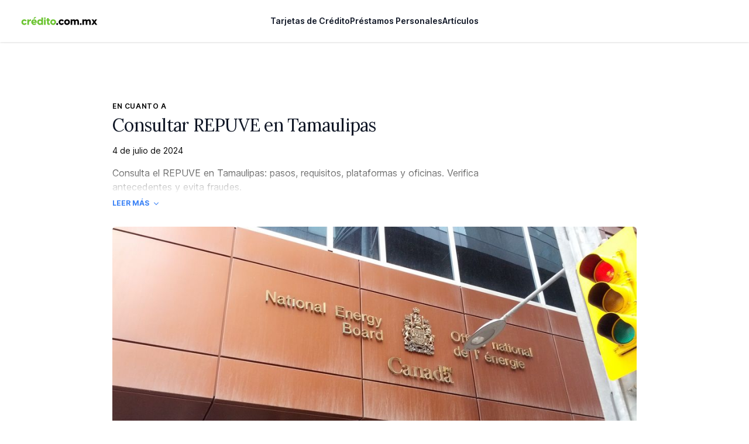

--- FILE ---
content_type: text/html; charset=utf-8
request_url: https://www.google.com/recaptcha/api2/aframe
body_size: 266
content:
<!DOCTYPE HTML><html><head><meta http-equiv="content-type" content="text/html; charset=UTF-8"></head><body><script nonce="Fkc6Hf0fpVKXsyybdDoqdA">/** Anti-fraud and anti-abuse applications only. See google.com/recaptcha */ try{var clients={'sodar':'https://pagead2.googlesyndication.com/pagead/sodar?'};window.addEventListener("message",function(a){try{if(a.source===window.parent){var b=JSON.parse(a.data);var c=clients[b['id']];if(c){var d=document.createElement('img');d.src=c+b['params']+'&rc='+(localStorage.getItem("rc::a")?sessionStorage.getItem("rc::b"):"");window.document.body.appendChild(d);sessionStorage.setItem("rc::e",parseInt(sessionStorage.getItem("rc::e")||0)+1);localStorage.setItem("rc::h",'1769719667664');}}}catch(b){}});window.parent.postMessage("_grecaptcha_ready", "*");}catch(b){}</script></body></html>

--- FILE ---
content_type: application/javascript; charset=utf-8
request_url: https://www.credito.com.mx/_next/static/chunks/app/(roots)/(es)/(main)/articulo/%5Bslug%5D/page-bce26d51b8797f3b.js
body_size: 1499
content:
(self.webpackChunk_N_E=self.webpackChunk_N_E||[]).push([[4350,3603,4914,3055],{24654:function(){},92331:function(e,t,n){Promise.resolve().then(n.bind(n,68268)),Promise.resolve().then(n.bind(n,61325)),Promise.resolve().then(n.bind(n,26631)),Promise.resolve().then(n.t.bind(n,24234,23)),Promise.resolve().then(n.t.bind(n,84266,23)),Promise.resolve().then(n.bind(n,56476)),Promise.resolve().then(n.t.bind(n,98201,23)),Promise.resolve().then(n.bind(n,79044)),Promise.resolve().then(n.bind(n,29567)),Promise.resolve().then(n.t.bind(n,11140,23)),Promise.resolve().then(n.bind(n,87354)),Promise.resolve().then(n.bind(n,72736)),Promise.resolve().then(n.bind(n,14804)),Promise.resolve().then(n.t.bind(n,59035,23)),Promise.resolve().then(n.bind(n,82875)),Promise.resolve().then(n.t.bind(n,79867,23)),Promise.resolve().then(n.bind(n,39085)),Promise.resolve().then(n.t.bind(n,24920,23)),Promise.resolve().then(n.t.bind(n,46454,23)),Promise.resolve().then(n.bind(n,74423)),Promise.resolve().then(n.t.bind(n,86351,23)),Promise.resolve().then(n.bind(n,89082)),Promise.resolve().then(n.bind(n,88513)),Promise.resolve().then(n.t.bind(n,68532,23)),Promise.resolve().then(n.t.bind(n,90413,23)),Promise.resolve().then(n.t.bind(n,68326,23)),Promise.resolve().then(n.t.bind(n,19167,23))},68268:function(e,t,n){"use strict";n.r(t),n.d(t,{Description:function(){return Description}});var r=n(57437),o=n(19939),i=n(17550),s=n(2265);let Description=e=>{let{description:t,dict:n}=e,[l,a]=(0,s.useState)(!1),d=l?{}:{content:'""',textAlign:"left",position:"absolute",bottom:0,right:0,width:"100%",height:"4em",background:"linear-gradient(to bottom, transparent, white)"};return(0,r.jsxs)(r.Fragment,{children:[(0,r.jsxs)("div",{className:"mt-4 text-left text-base editor",style:{position:"relative",maxHeight:l?"none":"4em",overflow:"hidden"},children:[t,(0,r.jsx)("div",{style:d})]}),(0,r.jsxs)("button",{onClick:()=>{a(!l)},className:"text-blue-500 text-xs font-bold uppercase flex items-center mt-2",children:[l?n.common.readLess:n.common.readMore,l?(0,r.jsx)(o.Z,{className:"w-4 h-4 ml-1"}):(0,r.jsx)(i.Z,{className:"w-4 h-4 ml-1"})]})]})}},19167:function(e,t,n){"use strict";Object.defineProperty(t,"__esModule",{value:!0}),function(e,t){for(var n in t)Object.defineProperty(e,n,{enumerable:!0,get:t[n]})}(t,{suspense:function(){return suspense},NoSSR:function(){return NoSSR}});let r=n(11283);function suspense(){let e=Error(r.NEXT_DYNAMIC_NO_SSR_CODE);throw e.digest=r.NEXT_DYNAMIC_NO_SSR_CODE,e}function NoSSR(e){let{children:t}=e;return t}},30622:function(e,t,n){"use strict";/**
 * @license React
 * react-jsx-runtime.production.min.js
 *
 * Copyright (c) Meta Platforms, Inc. and affiliates.
 *
 * This source code is licensed under the MIT license found in the
 * LICENSE file in the root directory of this source tree.
 */var r=n(2265),o=Symbol.for("react.element"),i=Symbol.for("react.fragment"),s=Object.prototype.hasOwnProperty,l=r.__SECRET_INTERNALS_DO_NOT_USE_OR_YOU_WILL_BE_FIRED.ReactCurrentOwner,a={key:!0,ref:!0,__self:!0,__source:!0};function q(e,t,n){var r,i={},d=null,c=null;for(r in void 0!==n&&(d=""+n),void 0!==t.key&&(d=""+t.key),void 0!==t.ref&&(c=t.ref),t)s.call(t,r)&&!a.hasOwnProperty(r)&&(i[r]=t[r]);if(e&&e.defaultProps)for(r in t=e.defaultProps)void 0===i[r]&&(i[r]=t[r]);return{$$typeof:o,type:e,key:d,ref:c,props:i,_owner:l.current}}t.Fragment=i,t.jsx=q,t.jsxs=q},57437:function(e,t,n){"use strict";e.exports=n(30622)},17550:function(e,t,n){"use strict";var r=n(2265);let o=r.forwardRef(function({title:e,titleId:t,...n},o){return r.createElement("svg",Object.assign({xmlns:"http://www.w3.org/2000/svg",viewBox:"0 0 20 20",fill:"currentColor","aria-hidden":"true","data-slot":"icon",ref:o,"aria-labelledby":t},n),e?r.createElement("title",{id:t},e):null,r.createElement("path",{fillRule:"evenodd",d:"M5.22 8.22a.75.75 0 0 1 1.06 0L10 11.94l3.72-3.72a.75.75 0 1 1 1.06 1.06l-4.25 4.25a.75.75 0 0 1-1.06 0L5.22 9.28a.75.75 0 0 1 0-1.06Z",clipRule:"evenodd"}))});t.Z=o},19939:function(e,t,n){"use strict";var r=n(2265);let o=r.forwardRef(function({title:e,titleId:t,...n},o){return r.createElement("svg",Object.assign({xmlns:"http://www.w3.org/2000/svg",viewBox:"0 0 20 20",fill:"currentColor","aria-hidden":"true","data-slot":"icon",ref:o,"aria-labelledby":t},n),e?r.createElement("title",{id:t},e):null,r.createElement("path",{fillRule:"evenodd",d:"M9.47 6.47a.75.75 0 0 1 1.06 0l4.25 4.25a.75.75 0 1 1-1.06 1.06L10 8.06l-3.72 3.72a.75.75 0 0 1-1.06-1.06l4.25-4.25Z",clipRule:"evenodd"}))});t.Z=o}},function(e){e.O(0,[8218,8326,5040,413,2971,2472,1744],function(){return e(e.s=92331)}),_N_E=e.O()}]);

--- FILE ---
content_type: application/javascript; charset=utf-8
request_url: https://www.credito.com.mx/_next/static/chunks/3964-f2b33e7756eed014.js
body_size: 11881
content:
(self.webpackChunk_N_E=self.webpackChunk_N_E||[]).push([[3964],{97307:function(e){"use strict";function Cache(e){this._maxSize=e,this.clear()}Cache.prototype.clear=function(){this._size=0,this._values=Object.create(null)},Cache.prototype.get=function(e){return this._values[e]},Cache.prototype.set=function(e,r){return this._size>=this._maxSize&&this.clear(),!(e in this._values)&&this._size++,this._values[e]=r};var r=/[^.^\]^[]+|(?=\[\]|\.\.)/g,s=/^\d+$/,n=/^\d/,u=/[~`!#$%\^&*+=\-\[\]\\';,/{}|\\":<>\?]/g,l=/^\s*(['"]?)(.*?)(\1)\s*$/,c=new Cache(512),h=new Cache(512),f=new Cache(512);function normalizePath(e){return c.get(e)||c.set(e,split(e).map(function(e){return e.replace(l,"$2")}))}function split(e){return e.match(r)||[""]}function isQuoted(e){return"string"==typeof e&&e&&-1!==["'",'"'].indexOf(e.charAt(0))}e.exports={Cache:Cache,split:split,normalizePath:normalizePath,setter:function(e){var r=normalizePath(e);return h.get(e)||h.set(e,function(e,s){for(var n=0,u=r.length,l=e;n<u-1;){var c=r[n];if("__proto__"===c||"constructor"===c||"prototype"===c)return e;l=l[r[n++]]}l[r[n]]=s})},getter:function(e,r){var s=normalizePath(e);return f.get(e)||f.set(e,function(e){for(var n=0,u=s.length;n<u;){if(null==e&&r)return;e=e[s[n++]]}return e})},join:function(e){return e.reduce(function(e,r){return e+(isQuoted(r)||s.test(r)?"["+r+"]":(e?".":"")+r)},"")},forEach:function(e,r,l){!function(e,r,l){var c,h,f,d,p,m=e.length;for(f=0;f<m;f++){(h=e[f])&&(!isQuoted(c=h)&&(c.match(n)&&!c.match(s)||u.test(c))&&(h='"'+h+'"'),d=!(p=isQuoted(h))&&/^\d+$/.test(h),r.call(l,h,p,d,f,e))}}(Array.isArray(e)?e:split(e),r,l)}}},51521:function(e){let r=/[A-Z\xc0-\xd6\xd8-\xde]?[a-z\xdf-\xf6\xf8-\xff]+(?:['’](?:d|ll|m|re|s|t|ve))?(?=[\xac\xb1\xd7\xf7\x00-\x2f\x3a-\x40\x5b-\x60\x7b-\xbf\u2000-\u206f \t\x0b\f\xa0\ufeff\n\r\u2028\u2029\u1680\u180e\u2000\u2001\u2002\u2003\u2004\u2005\u2006\u2007\u2008\u2009\u200a\u202f\u205f\u3000]|[A-Z\xc0-\xd6\xd8-\xde]|$)|(?:[A-Z\xc0-\xd6\xd8-\xde]|[^\ud800-\udfff\xac\xb1\xd7\xf7\x00-\x2f\x3a-\x40\x5b-\x60\x7b-\xbf\u2000-\u206f \t\x0b\f\xa0\ufeff\n\r\u2028\u2029\u1680\u180e\u2000\u2001\u2002\u2003\u2004\u2005\u2006\u2007\u2008\u2009\u200a\u202f\u205f\u3000\d+\u2700-\u27bfa-z\xdf-\xf6\xf8-\xffA-Z\xc0-\xd6\xd8-\xde])+(?:['’](?:D|LL|M|RE|S|T|VE))?(?=[\xac\xb1\xd7\xf7\x00-\x2f\x3a-\x40\x5b-\x60\x7b-\xbf\u2000-\u206f \t\x0b\f\xa0\ufeff\n\r\u2028\u2029\u1680\u180e\u2000\u2001\u2002\u2003\u2004\u2005\u2006\u2007\u2008\u2009\u200a\u202f\u205f\u3000]|[A-Z\xc0-\xd6\xd8-\xde](?:[a-z\xdf-\xf6\xf8-\xff]|[^\ud800-\udfff\xac\xb1\xd7\xf7\x00-\x2f\x3a-\x40\x5b-\x60\x7b-\xbf\u2000-\u206f \t\x0b\f\xa0\ufeff\n\r\u2028\u2029\u1680\u180e\u2000\u2001\u2002\u2003\u2004\u2005\u2006\u2007\u2008\u2009\u200a\u202f\u205f\u3000\d+\u2700-\u27bfa-z\xdf-\xf6\xf8-\xffA-Z\xc0-\xd6\xd8-\xde])|$)|[A-Z\xc0-\xd6\xd8-\xde]?(?:[a-z\xdf-\xf6\xf8-\xff]|[^\ud800-\udfff\xac\xb1\xd7\xf7\x00-\x2f\x3a-\x40\x5b-\x60\x7b-\xbf\u2000-\u206f \t\x0b\f\xa0\ufeff\n\r\u2028\u2029\u1680\u180e\u2000\u2001\u2002\u2003\u2004\u2005\u2006\u2007\u2008\u2009\u200a\u202f\u205f\u3000\d+\u2700-\u27bfa-z\xdf-\xf6\xf8-\xffA-Z\xc0-\xd6\xd8-\xde])+(?:['’](?:d|ll|m|re|s|t|ve))?|[A-Z\xc0-\xd6\xd8-\xde]+(?:['’](?:D|LL|M|RE|S|T|VE))?|\d*(?:1ST|2ND|3RD|(?![123])\dTH)(?=\b|[a-z_])|\d*(?:1st|2nd|3rd|(?![123])\dth)(?=\b|[A-Z_])|\d+|(?:[\u2700-\u27bf]|(?:\ud83c[\udde6-\uddff]){2}|[\ud800-\udbff][\udc00-\udfff])[\ufe0e\ufe0f]?(?:[\u0300-\u036f\ufe20-\ufe2f\u20d0-\u20ff]|\ud83c[\udffb-\udfff])?(?:\u200d(?:[^\ud800-\udfff]|(?:\ud83c[\udde6-\uddff]){2}|[\ud800-\udbff][\udc00-\udfff])[\ufe0e\ufe0f]?(?:[\u0300-\u036f\ufe20-\ufe2f\u20d0-\u20ff]|\ud83c[\udffb-\udfff])?)*/g,words=e=>e.match(r)||[],upperFirst=e=>e[0].toUpperCase()+e.slice(1),join=(e,r)=>words(e).join(r).toLowerCase(),camelCase=e=>words(e).reduce((e,r)=>`${e}${e?r[0].toUpperCase()+r.slice(1).toLowerCase():r.toLowerCase()}`,"");e.exports={words,upperFirst,camelCase,pascalCase:e=>upperFirst(camelCase(e)),snakeCase:e=>join(e,"_"),kebabCase:e=>join(e,"-"),sentenceCase:e=>upperFirst(join(e," ")),titleCase:e=>words(e).map(upperFirst).join(" ")}},77685:function(e){function toposort(e,r){var s=e.length,n=Array(s),u={},l=s,c=function(e){for(var r=new Map,s=0,n=e.length;s<n;s++){var u=e[s];r.has(u[0])||r.set(u[0],new Set),r.has(u[1])||r.set(u[1],new Set),r.get(u[0]).add(u[1])}return r}(r),h=function(e){for(var r=new Map,s=0,n=e.length;s<n;s++)r.set(e[s],s);return r}(e);for(r.forEach(function(e){if(!h.has(e[0])||!h.has(e[1]))throw Error("Unknown node. There is an unknown node in the supplied edges.")});l--;)u[l]||function visit(e,r,l){if(l.has(e)){var f;try{f=", node was:"+JSON.stringify(e)}catch(e){f=""}throw Error("Cyclic dependency"+f)}if(!h.has(e))throw Error("Found unknown node. Make sure to provided all involved nodes. Unknown node: "+JSON.stringify(e));if(!u[r]){u[r]=!0;var d=c.get(e)||new Set;if(r=(d=Array.from(d)).length){l.add(e);do{var p=d[--r];visit(p,h.get(p),l)}while(r);l.delete(e)}n[--s]=e}}(e[l],l,new Set);return n}e.exports=function(e){return toposort(function(e){for(var r=new Set,s=0,n=e.length;s<n;s++){var u=e[s];r.add(u[0]),r.add(u[1])}return Array.from(r)}(e),e)},e.exports.array=toposort},35691:function(e,r,s){"use strict";let n;s.d(r,{Ry:function(){return create$3},Z_:function(){return create$6},i_:function(){return setLocale}});var u=s(97307),l=s(51521),c=s(77685),h=s.n(c);let f=Object.prototype.toString,d=Error.prototype.toString,p=RegExp.prototype.toString,m="undefined"!=typeof Symbol?Symbol.prototype.toString:()=>"",v=/^Symbol\((.*)\)(.*)$/;function printSimpleValue(e,r=!1){if(null==e||!0===e||!1===e)return""+e;let s=typeof e;if("number"===s)return e!=+e?"NaN":0===e&&1/e<0?"-0":""+e;if("string"===s)return r?`"${e}"`:e;if("function"===s)return"[Function "+(e.name||"anonymous")+"]";if("symbol"===s)return m.call(e).replace(v,"Symbol($1)");let n=f.call(e).slice(8,-1);return"Date"===n?isNaN(e.getTime())?""+e:e.toISOString(e):"Error"===n||e instanceof Error?"["+d.call(e)+"]":"RegExp"===n?p.call(e):null}function printValue(e,r){let s=printSimpleValue(e,r);return null!==s?s:JSON.stringify(e,function(e,s){let n=printSimpleValue(this[e],r);return null!==n?n:s},2)}function toArray(e){return null==e?[]:[].concat(e)}let y=/\$\{\s*(\w+)\s*\}/g;n=Symbol.toStringTag;let ValidationError=class ValidationError extends Error{static formatError(e,r){let s=r.label||r.path||"this";return(s!==r.path&&(r=Object.assign({},r,{path:s})),"string"==typeof e)?e.replace(y,(e,s)=>printValue(r[s])):"function"==typeof e?e(r):e}static isError(e){return e&&"ValidationError"===e.name}constructor(e,r,s,u,l){super(),this.value=void 0,this.path=void 0,this.type=void 0,this.errors=void 0,this.params=void 0,this.inner=void 0,this[n]="Error",this.name="ValidationError",this.value=r,this.path=s,this.type=u,this.errors=[],this.inner=[],toArray(e).forEach(e=>{if(ValidationError.isError(e)){this.errors.push(...e.errors);let r=e.inner.length?e.inner:[e];this.inner.push(...r)}else this.errors.push(e)}),this.message=this.errors.length>1?`${this.errors.length} errors occurred`:this.errors[0],!l&&Error.captureStackTrace&&Error.captureStackTrace(this,ValidationError)}};let b={default:"${path} is invalid",required:"${path} is a required field",defined:"${path} must be defined",notNull:"${path} cannot be null",oneOf:"${path} must be one of the following values: ${values}",notOneOf:"${path} must not be one of the following values: ${values}",notType:({path:e,type:r,value:s,originalValue:n})=>{let u=null!=n&&n!==s?` (cast from the value \`${printValue(n,!0)}\`).`:".";return"mixed"!==r?`${e} must be a \`${r}\` type, but the final value was: \`${printValue(s,!0)}\``+u:`${e} must match the configured type. The validated value was: \`${printValue(s,!0)}\``+u}},x={length:"${path} must be exactly ${length} characters",min:"${path} must be at least ${min} characters",max:"${path} must be at most ${max} characters",matches:'${path} must match the following: "${regex}"',email:"${path} must be a valid email",url:"${path} must be a valid URL",uuid:"${path} must be a valid UUID",trim:"${path} must be a trimmed string",lowercase:"${path} must be a lowercase string",uppercase:"${path} must be a upper case string"},g={min:"${path} field must be later than ${min}",max:"${path} field must be at earlier than ${max}"},F={noUnknown:"${path} field has unspecified keys: ${unknown}"};var _=Object.assign(Object.create(null),{mixed:b,string:x,number:{min:"${path} must be greater than or equal to ${min}",max:"${path} must be less than or equal to ${max}",lessThan:"${path} must be less than ${less}",moreThan:"${path} must be greater than ${more}",positive:"${path} must be a positive number",negative:"${path} must be a negative number",integer:"${path} must be an integer"},date:g,object:F,array:{min:"${path} field must have at least ${min} items",max:"${path} field must have less than or equal to ${max} items",length:"${path} must have ${length} items"},boolean:{isValue:"${path} field must be ${value}"},tuple:{notType:e=>{let{path:r,value:s,spec:n}=e,u=n.types.length;if(Array.isArray(s)){if(s.length<u)return`${r} tuple value has too few items, expected a length of ${u} but got ${s.length} for value: \`${printValue(s,!0)}\``;if(s.length>u)return`${r} tuple value has too many items, expected a length of ${u} but got ${s.length} for value: \`${printValue(s,!0)}\``}return ValidationError.formatError(b.notType,e)}}});let isSchema=e=>e&&e.__isYupSchema__;let Condition=class Condition{static fromOptions(e,r){if(!r.then&&!r.otherwise)throw TypeError("either `then:` or `otherwise:` is required for `when()` conditions");let{is:s,then:n,otherwise:u}=r,l="function"==typeof s?s:(...e)=>e.every(e=>e===s);return new Condition(e,(e,r)=>{var s;let c=l(...e)?n:u;return null!=(s=null==c?void 0:c(r))?s:r})}constructor(e,r){this.fn=void 0,this.refs=e,this.refs=e,this.fn=r}resolve(e,r){let s=this.refs.map(e=>e.getValue(null==r?void 0:r.value,null==r?void 0:r.parent,null==r?void 0:r.context)),n=this.fn(s,e,r);if(void 0===n||n===e)return e;if(!isSchema(n))throw TypeError("conditions must return a schema object");return n.resolve(r)}};let E={context:"$",value:"."};let Reference=class Reference{constructor(e,r={}){if(this.key=void 0,this.isContext=void 0,this.isValue=void 0,this.isSibling=void 0,this.path=void 0,this.getter=void 0,this.map=void 0,"string"!=typeof e)throw TypeError("ref must be a string, got: "+e);if(this.key=e.trim(),""===e)throw TypeError("ref must be a non-empty string");this.isContext=this.key[0]===E.context,this.isValue=this.key[0]===E.value,this.isSibling=!this.isContext&&!this.isValue;let s=this.isContext?E.context:this.isValue?E.value:"";this.path=this.key.slice(s.length),this.getter=this.path&&(0,u.getter)(this.path,!0),this.map=r.map}getValue(e,r,s){let n=this.isContext?s:this.isValue?e:r;return this.getter&&(n=this.getter(n||{})),this.map&&(n=this.map(n)),n}cast(e,r){return this.getValue(e,null==r?void 0:r.parent,null==r?void 0:r.context)}resolve(){return this}describe(){return{type:"ref",key:this.key}}toString(){return`Ref(${this.key})`}static isRef(e){return e&&e.__isYupRef}};Reference.prototype.__isYupRef=!0;let isAbsent=e=>null==e;function createValidation(e){function validate({value:r,path:s="",options:n,originalValue:u,schema:l},c,h){let f;let{name:d,test:p,params:m,message:v,skipAbsent:y}=e,{parent:b,context:x,abortEarly:g=l.spec.abortEarly,disableStackTrace:F=l.spec.disableStackTrace}=n;function resolve(e){return Reference.isRef(e)?e.getValue(r,b,x):e}function createError(e={}){var n;let c=Object.assign({value:r,originalValue:u,label:l.spec.label,path:e.path||s,spec:l.spec},m,e.params);for(let e of Object.keys(c))c[e]=resolve(c[e]);let h=new ValidationError(ValidationError.formatError(e.message||v,c),r,c.path,e.type||d,null!=(n=e.disableStackTrace)?n:F);return h.params=c,h}let _=g?c:h,E={path:s,parent:b,type:d,from:n.from,createError,resolve,options:n,originalValue:u,schema:l},handleResult=e=>{ValidationError.isError(e)?_(e):e?h(null):_(createError())},handleError=e=>{ValidationError.isError(e)?_(e):c(e)},w=y&&isAbsent(r);if(w)return handleResult(!0);try{var $;if(f=p.call(E,r,E),"function"==typeof(null==($=f)?void 0:$.then)){if(n.sync)throw Error(`Validation test of type: "${E.type}" returned a Promise during a synchronous validate. This test will finish after the validate call has returned`);return Promise.resolve(f).then(handleResult,handleError)}}catch(e){handleError(e);return}handleResult(f)}return validate.OPTIONS=e,validate}let ReferenceSet=class ReferenceSet extends Set{describe(){let e=[];for(let r of this.values())e.push(Reference.isRef(r)?r.describe():r);return e}resolveAll(e){let r=[];for(let s of this.values())r.push(e(s));return r}clone(){return new ReferenceSet(this.values())}merge(e,r){let s=this.clone();return e.forEach(e=>s.add(e)),r.forEach(e=>s.delete(e)),s}};function clone(e,r=new Map){let s;if(isSchema(e)||!e||"object"!=typeof e)return e;if(r.has(e))return r.get(e);if(e instanceof Date)s=new Date(e.getTime()),r.set(e,s);else if(e instanceof RegExp)s=new RegExp(e),r.set(e,s);else if(Array.isArray(e)){s=Array(e.length),r.set(e,s);for(let n=0;n<e.length;n++)s[n]=clone(e[n],r)}else if(e instanceof Map)for(let[n,u]of(s=new Map,r.set(e,s),e.entries()))s.set(n,clone(u,r));else if(e instanceof Set)for(let n of(s=new Set,r.set(e,s),e))s.add(clone(n,r));else if(e instanceof Object)for(let[n,u]of(s={},r.set(e,s),Object.entries(e)))s[n]=clone(u,r);else throw Error(`Unable to clone ${e}`);return s}let Schema=class Schema{constructor(e){this.type=void 0,this.deps=[],this.tests=void 0,this.transforms=void 0,this.conditions=[],this._mutate=void 0,this.internalTests={},this._whitelist=new ReferenceSet,this._blacklist=new ReferenceSet,this.exclusiveTests=Object.create(null),this._typeCheck=void 0,this.spec=void 0,this.tests=[],this.transforms=[],this.withMutation(()=>{this.typeError(b.notType)}),this.type=e.type,this._typeCheck=e.check,this.spec=Object.assign({strip:!1,strict:!1,abortEarly:!0,recursive:!0,disableStackTrace:!1,nullable:!1,optional:!0,coerce:!0},null==e?void 0:e.spec),this.withMutation(e=>{e.nonNullable()})}get _type(){return this.type}clone(e){if(this._mutate)return e&&Object.assign(this.spec,e),this;let r=Object.create(Object.getPrototypeOf(this));return r.type=this.type,r._typeCheck=this._typeCheck,r._whitelist=this._whitelist.clone(),r._blacklist=this._blacklist.clone(),r.internalTests=Object.assign({},this.internalTests),r.exclusiveTests=Object.assign({},this.exclusiveTests),r.deps=[...this.deps],r.conditions=[...this.conditions],r.tests=[...this.tests],r.transforms=[...this.transforms],r.spec=clone(Object.assign({},this.spec,e)),r}label(e){let r=this.clone();return r.spec.label=e,r}meta(...e){if(0===e.length)return this.spec.meta;let r=this.clone();return r.spec.meta=Object.assign(r.spec.meta||{},e[0]),r}withMutation(e){let r=this._mutate;this._mutate=!0;let s=e(this);return this._mutate=r,s}concat(e){if(!e||e===this)return this;if(e.type!==this.type&&"mixed"!==this.type)throw TypeError(`You cannot \`concat()\` schema's of different types: ${this.type} and ${e.type}`);let r=e.clone(),s=Object.assign({},this.spec,r.spec);return r.spec=s,r.internalTests=Object.assign({},this.internalTests,r.internalTests),r._whitelist=this._whitelist.merge(e._whitelist,e._blacklist),r._blacklist=this._blacklist.merge(e._blacklist,e._whitelist),r.tests=this.tests,r.exclusiveTests=this.exclusiveTests,r.withMutation(r=>{e.tests.forEach(e=>{r.test(e.OPTIONS)})}),r.transforms=[...this.transforms,...r.transforms],r}isType(e){return null==e?!!this.spec.nullable&&null===e||!!this.spec.optional&&void 0===e:this._typeCheck(e)}resolve(e){let r=this;if(r.conditions.length){let s=r.conditions;(r=r.clone()).conditions=[],r=(r=s.reduce((r,s)=>s.resolve(r,e),r)).resolve(e)}return r}resolveOptions(e){var r,s,n,u;return Object.assign({},e,{from:e.from||[],strict:null!=(r=e.strict)?r:this.spec.strict,abortEarly:null!=(s=e.abortEarly)?s:this.spec.abortEarly,recursive:null!=(n=e.recursive)?n:this.spec.recursive,disableStackTrace:null!=(u=e.disableStackTrace)?u:this.spec.disableStackTrace})}cast(e,r={}){let s=this.resolve(Object.assign({value:e},r)),n="ignore-optionality"===r.assert,u=s._cast(e,r);if(!1!==r.assert&&!s.isType(u)){if(n&&isAbsent(u))return u;let l=printValue(e),c=printValue(u);throw TypeError(`The value of ${r.path||"field"} could not be cast to a value that satisfies the schema type: "${s.type}". 

attempted value: ${l} 
`+(c!==l?`result of cast: ${c}`:""))}return u}_cast(e,r){let s=void 0===e?e:this.transforms.reduce((r,s)=>s.call(this,r,e,this),e);return void 0===s&&(s=this.getDefault(r)),s}_validate(e,r={},s,n){let{path:u,originalValue:l=e,strict:c=this.spec.strict}=r,h=e;c||(h=this._cast(h,Object.assign({assert:!1},r)));let f=[];for(let e of Object.values(this.internalTests))e&&f.push(e);this.runTests({path:u,value:h,originalValue:l,options:r,tests:f},s,e=>{if(e.length)return n(e,h);this.runTests({path:u,value:h,originalValue:l,options:r,tests:this.tests},s,n)})}runTests(e,r,s){let n=!1,{tests:u,value:l,originalValue:c,path:h,options:f}=e,panicOnce=e=>{n||(n=!0,r(e,l))},nextOnce=e=>{n||(n=!0,s(e,l))},d=u.length,p=[];if(!d)return nextOnce([]);let m={value:l,originalValue:c,path:h,options:f,schema:this};for(let e=0;e<u.length;e++){let r=u[e];r(m,panicOnce,function(e){e&&(Array.isArray(e)?p.push(...e):p.push(e)),--d<=0&&nextOnce(p)})}}asNestedTest({key:e,index:r,parent:s,parentPath:n,originalParent:u,options:l}){let c=null!=e?e:r;if(null==c)throw TypeError("Must include `key` or `index` for nested validations");let h="number"==typeof c,f=s[c],d=Object.assign({},l,{strict:!0,parent:s,value:f,originalValue:u[c],key:void 0,[h?"index":"key"]:c,path:h||c.includes(".")?`${n||""}[${f?c:`"${c}"`}]`:(n?`${n}.`:"")+e});return(e,r,s)=>this.resolve(d)._validate(f,d,r,s)}validate(e,r){var s;let n=this.resolve(Object.assign({},r,{value:e})),u=null!=(s=null==r?void 0:r.disableStackTrace)?s:n.spec.disableStackTrace;return new Promise((s,l)=>n._validate(e,r,(e,r)=>{ValidationError.isError(e)&&(e.value=r),l(e)},(e,r)=>{e.length?l(new ValidationError(e,r,void 0,void 0,u)):s(r)}))}validateSync(e,r){var s;let n;let u=this.resolve(Object.assign({},r,{value:e})),l=null!=(s=null==r?void 0:r.disableStackTrace)?s:u.spec.disableStackTrace;return u._validate(e,Object.assign({},r,{sync:!0}),(e,r)=>{throw ValidationError.isError(e)&&(e.value=r),e},(r,s)=>{if(r.length)throw new ValidationError(r,e,void 0,void 0,l);n=s}),n}isValid(e,r){return this.validate(e,r).then(()=>!0,e=>{if(ValidationError.isError(e))return!1;throw e})}isValidSync(e,r){try{return this.validateSync(e,r),!0}catch(e){if(ValidationError.isError(e))return!1;throw e}}_getDefault(e){let r=this.spec.default;return null==r?r:"function"==typeof r?r.call(this,e):clone(r)}getDefault(e){return this.resolve(e||{})._getDefault(e)}default(e){return 0==arguments.length?this._getDefault():this.clone({default:e})}strict(e=!0){return this.clone({strict:e})}nullability(e,r){let s=this.clone({nullable:e});return s.internalTests.nullable=createValidation({message:r,name:"nullable",test(e){return null!==e||this.schema.spec.nullable}}),s}optionality(e,r){let s=this.clone({optional:e});return s.internalTests.optionality=createValidation({message:r,name:"optionality",test(e){return void 0!==e||this.schema.spec.optional}}),s}optional(){return this.optionality(!0)}defined(e=b.defined){return this.optionality(!1,e)}nullable(){return this.nullability(!0)}nonNullable(e=b.notNull){return this.nullability(!1,e)}required(e=b.required){return this.clone().withMutation(r=>r.nonNullable(e).defined(e))}notRequired(){return this.clone().withMutation(e=>e.nullable().optional())}transform(e){let r=this.clone();return r.transforms.push(e),r}test(...e){let r;if(void 0===(r=1===e.length?"function"==typeof e[0]?{test:e[0]}:e[0]:2===e.length?{name:e[0],test:e[1]}:{name:e[0],message:e[1],test:e[2]}).message&&(r.message=b.default),"function"!=typeof r.test)throw TypeError("`test` is a required parameters");let s=this.clone(),n=createValidation(r),u=r.exclusive||r.name&&!0===s.exclusiveTests[r.name];if(r.exclusive&&!r.name)throw TypeError("Exclusive tests must provide a unique `name` identifying the test");return r.name&&(s.exclusiveTests[r.name]=!!r.exclusive),s.tests=s.tests.filter(e=>e.OPTIONS.name!==r.name||!u&&e.OPTIONS.test!==n.OPTIONS.test),s.tests.push(n),s}when(e,r){Array.isArray(e)||"string"==typeof e||(r=e,e=".");let s=this.clone(),n=toArray(e).map(e=>new Reference(e));return n.forEach(e=>{e.isSibling&&s.deps.push(e.key)}),s.conditions.push("function"==typeof r?new Condition(n,r):Condition.fromOptions(n,r)),s}typeError(e){let r=this.clone();return r.internalTests.typeError=createValidation({message:e,name:"typeError",skipAbsent:!0,test(e){return!!this.schema._typeCheck(e)||this.createError({params:{type:this.schema.type}})}}),r}oneOf(e,r=b.oneOf){let s=this.clone();return e.forEach(e=>{s._whitelist.add(e),s._blacklist.delete(e)}),s.internalTests.whiteList=createValidation({message:r,name:"oneOf",skipAbsent:!0,test(e){let r=this.schema._whitelist,s=r.resolveAll(this.resolve);return!!s.includes(e)||this.createError({params:{values:Array.from(r).join(", "),resolved:s}})}}),s}notOneOf(e,r=b.notOneOf){let s=this.clone();return e.forEach(e=>{s._blacklist.add(e),s._whitelist.delete(e)}),s.internalTests.blacklist=createValidation({message:r,name:"notOneOf",test(e){let r=this.schema._blacklist,s=r.resolveAll(this.resolve);return!s.includes(e)||this.createError({params:{values:Array.from(r).join(", "),resolved:s}})}}),s}strip(e=!0){let r=this.clone();return r.spec.strip=e,r}describe(e){let r=(e?this.resolve(e):this).clone(),{label:s,meta:n,optional:u,nullable:l}=r.spec,c={meta:n,label:s,optional:u,nullable:l,default:r.getDefault(e),type:r.type,oneOf:r._whitelist.describe(),notOneOf:r._blacklist.describe(),tests:r.tests.map(e=>({name:e.OPTIONS.name,params:e.OPTIONS.params})).filter((e,r,s)=>s.findIndex(r=>r.name===e.name)===r)};return c}};for(let e of(Schema.prototype.__isYupSchema__=!0,["validate","validateSync"]))Schema.prototype[`${e}At`]=function(r,s,n={}){let{parent:l,parentPath:c,schema:h}=function(e,r,s,n=s){let l,c,h;return r?((0,u.forEach)(r,(u,f,d)=>{let p=f?u.slice(1,u.length-1):u,m="tuple"===(e=e.resolve({context:n,parent:l,value:s})).type,v=d?parseInt(p,10):0;if(e.innerType||m){if(m&&!d)throw Error(`Yup.reach cannot implicitly index into a tuple type. the path part "${h}" must contain an index to the tuple element, e.g. "${h}[0]"`);if(s&&v>=s.length)throw Error(`Yup.reach cannot resolve an array item at index: ${u}, in the path: ${r}. because there is no value at that index. `);l=s,s=s&&s[v],e=m?e.spec.types[v]:e.innerType}if(!d){if(!e.fields||!e.fields[p])throw Error(`The schema does not contain the path: ${r}. (failed at: ${h} which is a type: "${e.type}")`);l=s,s=s&&s[p],e=e.fields[p]}c=p,h=f?"["+u+"]":"."+u}),{schema:e,parent:l,parentPath:c}):{parent:l,parentPath:r,schema:e}}(this,r,s,n.context);return h[e](l&&l[c],Object.assign({},n,{parent:l,path:r}))};for(let e of["equals","is"])Schema.prototype[e]=Schema.prototype.oneOf;for(let e of["not","nope"])Schema.prototype[e]=Schema.prototype.notOneOf;let w=/^[a-zA-Z0-9.!#$%&'*+\/=?^_`{|}~-]+@[a-zA-Z0-9](?:[a-zA-Z0-9-]{0,61}[a-zA-Z0-9])?(?:\.[a-zA-Z0-9](?:[a-zA-Z0-9-]{0,61}[a-zA-Z0-9])?)*$/,$=/^((https?|ftp):)?\/\/(((([a-z]|\d|-|\.|_|~|[\u00A0-\uD7FF\uF900-\uFDCF\uFDF0-\uFFEF])|(%[\da-f]{2})|[!\$&'\(\)\*\+,;=]|:)*@)?(((\d|[1-9]\d|1\d\d|2[0-4]\d|25[0-5])\.(\d|[1-9]\d|1\d\d|2[0-4]\d|25[0-5])\.(\d|[1-9]\d|1\d\d|2[0-4]\d|25[0-5])\.(\d|[1-9]\d|1\d\d|2[0-4]\d|25[0-5]))|((([a-z]|\d|[\u00A0-\uD7FF\uF900-\uFDCF\uFDF0-\uFFEF])|(([a-z]|\d|[\u00A0-\uD7FF\uF900-\uFDCF\uFDF0-\uFFEF])([a-z]|\d|-|\.|_|~|[\u00A0-\uD7FF\uF900-\uFDCF\uFDF0-\uFFEF])*([a-z]|\d|[\u00A0-\uD7FF\uF900-\uFDCF\uFDF0-\uFFEF])))\.)+(([a-z]|[\u00A0-\uD7FF\uF900-\uFDCF\uFDF0-\uFFEF])|(([a-z]|[\u00A0-\uD7FF\uF900-\uFDCF\uFDF0-\uFFEF])([a-z]|\d|-|\.|_|~|[\u00A0-\uD7FF\uF900-\uFDCF\uFDF0-\uFFEF])*([a-z]|[\u00A0-\uD7FF\uF900-\uFDCF\uFDF0-\uFFEF])))\.?)(:\d*)?)(\/((([a-z]|\d|-|\.|_|~|[\u00A0-\uD7FF\uF900-\uFDCF\uFDF0-\uFFEF])|(%[\da-f]{2})|[!\$&'\(\)\*\+,;=]|:|@)+(\/(([a-z]|\d|-|\.|_|~|[\u00A0-\uD7FF\uF900-\uFDCF\uFDF0-\uFFEF])|(%[\da-f]{2})|[!\$&'\(\)\*\+,;=]|:|@)*)*)?)?(\?((([a-z]|\d|-|\.|_|~|[\u00A0-\uD7FF\uF900-\uFDCF\uFDF0-\uFFEF])|(%[\da-f]{2})|[!\$&'\(\)\*\+,;=]|:|@)|[\uE000-\uF8FF]|\/|\?)*)?(\#((([a-z]|\d|-|\.|_|~|[\u00A0-\uD7FF\uF900-\uFDCF\uFDF0-\uFFEF])|(%[\da-f]{2})|[!\$&'\(\)\*\+,;=]|:|@)|\/|\?)*)?$/i,O=/^(?:[0-9a-f]{8}-[0-9a-f]{4}-[1-5][0-9a-f]{3}-[89ab][0-9a-f]{3}-[0-9a-f]{12}|00000000-0000-0000-0000-000000000000)$/i,isTrimmed=e=>isAbsent(e)||e===e.trim(),S=({}).toString();function create$6(){return new StringSchema}let StringSchema=class StringSchema extends Schema{constructor(){super({type:"string",check:e=>(e instanceof String&&(e=e.valueOf()),"string"==typeof e)}),this.withMutation(()=>{this.transform((e,r,s)=>{if(!s.spec.coerce||s.isType(e)||Array.isArray(e))return e;let n=null!=e&&e.toString?e.toString():e;return n===S?e:n})})}required(e){return super.required(e).withMutation(r=>r.test({message:e||b.required,name:"required",skipAbsent:!0,test:e=>!!e.length}))}notRequired(){return super.notRequired().withMutation(e=>(e.tests=e.tests.filter(e=>"required"!==e.OPTIONS.name),e))}length(e,r=x.length){return this.test({message:r,name:"length",exclusive:!0,params:{length:e},skipAbsent:!0,test(r){return r.length===this.resolve(e)}})}min(e,r=x.min){return this.test({message:r,name:"min",exclusive:!0,params:{min:e},skipAbsent:!0,test(r){return r.length>=this.resolve(e)}})}max(e,r=x.max){return this.test({name:"max",exclusive:!0,message:r,params:{max:e},skipAbsent:!0,test(r){return r.length<=this.resolve(e)}})}matches(e,r){let s,n,u=!1;return r&&("object"==typeof r?{excludeEmptyString:u=!1,message:s,name:n}=r:s=r),this.test({name:n||"matches",message:s||x.matches,params:{regex:e},skipAbsent:!0,test:r=>""===r&&u||-1!==r.search(e)})}email(e=x.email){return this.matches(w,{name:"email",message:e,excludeEmptyString:!0})}url(e=x.url){return this.matches($,{name:"url",message:e,excludeEmptyString:!0})}uuid(e=x.uuid){return this.matches(O,{name:"uuid",message:e,excludeEmptyString:!1})}ensure(){return this.default("").transform(e=>null===e?"":e)}trim(e=x.trim){return this.transform(e=>null!=e?e.trim():e).test({message:e,name:"trim",test:isTrimmed})}lowercase(e=x.lowercase){return this.transform(e=>isAbsent(e)?e:e.toLowerCase()).test({message:e,name:"string_case",exclusive:!0,skipAbsent:!0,test:e=>isAbsent(e)||e===e.toLowerCase()})}uppercase(e=x.uppercase){return this.transform(e=>isAbsent(e)?e:e.toUpperCase()).test({message:e,name:"string_case",exclusive:!0,skipAbsent:!0,test:e=>isAbsent(e)||e===e.toUpperCase()})}};create$6.prototype=StringSchema.prototype;let k=/^(\d{4}|[+-]\d{6})(?:-?(\d{2})(?:-?(\d{2}))?)?(?:[ T]?(\d{2}):?(\d{2})(?::?(\d{2})(?:[,.](\d{1,}))?)?(?:(Z)|([+-])(\d{2})(?::?(\d{2}))?)?)?$/;function toNumber(e,r=0){return Number(e)||r}let T=new Date(""),isDate=e=>"[object Date]"===Object.prototype.toString.call(e);function create$4(){return new DateSchema}let DateSchema=class DateSchema extends Schema{constructor(){super({type:"date",check:e=>isDate(e)&&!isNaN(e.getTime())}),this.withMutation(()=>{this.transform((e,r,s)=>!s.spec.coerce||s.isType(e)||null===e?e:isNaN(e=function(e){let r=k.exec(e);if(!r)return Date.parse?Date.parse(e):Number.NaN;let s={year:toNumber(r[1]),month:toNumber(r[2],1)-1,day:toNumber(r[3],1),hour:toNumber(r[4]),minute:toNumber(r[5]),second:toNumber(r[6]),millisecond:r[7]?toNumber(r[7].substring(0,3)):0,z:r[8]||void 0,plusMinus:r[9]||void 0,hourOffset:toNumber(r[10]),minuteOffset:toNumber(r[11])};if(void 0===s.z&&void 0===s.plusMinus)return new Date(s.year,s.month,s.day,s.hour,s.minute,s.second,s.millisecond).valueOf();let n=0;return"Z"!==s.z&&void 0!==s.plusMinus&&(n=60*s.hourOffset+s.minuteOffset,"+"===s.plusMinus&&(n=0-n)),Date.UTC(s.year,s.month,s.day,s.hour,s.minute+n,s.second,s.millisecond)}(e))?DateSchema.INVALID_DATE:new Date(e))})}prepareParam(e,r){let s;if(Reference.isRef(e))s=e;else{let n=this.cast(e);if(!this._typeCheck(n))throw TypeError(`\`${r}\` must be a Date or a value that can be \`cast()\` to a Date`);s=n}return s}min(e,r=g.min){let s=this.prepareParam(e,"min");return this.test({message:r,name:"min",exclusive:!0,params:{min:e},skipAbsent:!0,test(e){return e>=this.resolve(s)}})}max(e,r=g.max){let s=this.prepareParam(e,"max");return this.test({message:r,name:"max",exclusive:!0,params:{max:e},skipAbsent:!0,test(e){return e<=this.resolve(s)}})}};function findIndex(e,r){let s=1/0;return e.some((e,n)=>{var u;if(null!=(u=r.path)&&u.includes(e))return s=n,!0}),s}function sortByKeyOrder(e){return(r,s)=>findIndex(e,r)-findIndex(e,s)}DateSchema.INVALID_DATE=T,create$4.prototype=DateSchema.prototype,create$4.INVALID_DATE=T;let parseJson=(e,r,s)=>{if("string"!=typeof e)return e;let n=e;try{n=JSON.parse(e)}catch(e){}return s.isType(n)?n:e},deepHas=(e,r)=>{let s=[...(0,u.normalizePath)(r)];if(1===s.length)return s[0]in e;let n=s.pop(),l=(0,u.getter)((0,u.join)(s),!0)(e);return!!(l&&n in l)},isObject=e=>"[object Object]"===Object.prototype.toString.call(e),A=sortByKeyOrder([]);function create$3(e){return new ObjectSchema(e)}let ObjectSchema=class ObjectSchema extends Schema{constructor(e){super({type:"object",check:e=>isObject(e)||"function"==typeof e}),this.fields=Object.create(null),this._sortErrors=A,this._nodes=[],this._excludedEdges=[],this.withMutation(()=>{e&&this.shape(e)})}_cast(e,r={}){var s;let n=super._cast(e,r);if(void 0===n)return this.getDefault(r);if(!this._typeCheck(n))return n;let u=this.fields,l=null!=(s=r.stripUnknown)?s:this.spec.noUnknown,c=[].concat(this._nodes,Object.keys(n).filter(e=>!this._nodes.includes(e))),h={},f=Object.assign({},r,{parent:h,__validating:r.__validating||!1}),d=!1;for(let e of c){let s=u[e],c=e in n;if(s){let u;let l=n[e];f.path=(r.path?`${r.path}.`:"")+e;let c=(s=s.resolve({value:l,context:r.context,parent:h}))instanceof Schema?s.spec:void 0,p=null==c?void 0:c.strict;if(null!=c&&c.strip){d=d||e in n;continue}void 0!==(u=r.__validating&&p?n[e]:s.cast(n[e],f))&&(h[e]=u)}else c&&!l&&(h[e]=n[e]);(c!==e in h||h[e]!==n[e])&&(d=!0)}return d?h:n}_validate(e,r={},s,n){let{from:u=[],originalValue:l=e,recursive:c=this.spec.recursive}=r;r.from=[{schema:this,value:l},...u],r.__validating=!0,r.originalValue=l,super._validate(e,r,s,(e,u)=>{if(!c||!isObject(u)){n(e,u);return}l=l||u;let h=[];for(let e of this._nodes){let s=this.fields[e];!s||Reference.isRef(s)||h.push(s.asNestedTest({options:r,key:e,parent:u,parentPath:r.path,originalParent:l}))}this.runTests({tests:h,value:u,originalValue:l,options:r},s,r=>{n(r.sort(this._sortErrors).concat(e),u)})})}clone(e){let r=super.clone(e);return r.fields=Object.assign({},this.fields),r._nodes=this._nodes,r._excludedEdges=this._excludedEdges,r._sortErrors=this._sortErrors,r}concat(e){let r=super.concat(e),s=r.fields;for(let[e,r]of Object.entries(this.fields)){let n=s[e];s[e]=void 0===n?r:n}return r.withMutation(r=>r.setFields(s,[...this._excludedEdges,...e._excludedEdges]))}_getDefault(e){if("default"in this.spec)return super._getDefault(e);if(!this._nodes.length)return;let r={};return this._nodes.forEach(s=>{var n;let u=this.fields[s],l=e;null!=(n=l)&&n.value&&(l=Object.assign({},l,{parent:l.value,value:l.value[s]})),r[s]=u&&"getDefault"in u?u.getDefault(l):void 0}),r}setFields(e,r){let s=this.clone();return s.fields=e,s._nodes=function(e,r=[]){let s=[],n=new Set,l=new Set(r.map(([e,r])=>`${e}-${r}`));function addNode(e,r){let c=(0,u.split)(e)[0];n.add(c),l.has(`${r}-${c}`)||s.push([r,c])}for(let r of Object.keys(e)){let s=e[r];n.add(r),Reference.isRef(s)&&s.isSibling?addNode(s.path,r):isSchema(s)&&"deps"in s&&s.deps.forEach(e=>addNode(e,r))}return h().array(Array.from(n),s).reverse()}(e,r),s._sortErrors=sortByKeyOrder(Object.keys(e)),r&&(s._excludedEdges=r),s}shape(e,r=[]){return this.clone().withMutation(s=>{let n=s._excludedEdges;return r.length&&(Array.isArray(r[0])||(r=[r]),n=[...s._excludedEdges,...r]),s.setFields(Object.assign(s.fields,e),n)})}partial(){let e={};for(let[r,s]of Object.entries(this.fields))e[r]="optional"in s&&s.optional instanceof Function?s.optional():s;return this.setFields(e)}deepPartial(){let e=function deepPartial(e){if("fields"in e){let r={};for(let[s,n]of Object.entries(e.fields))r[s]=deepPartial(n);return e.setFields(r)}if("array"===e.type){let r=e.optional();return r.innerType&&(r.innerType=deepPartial(r.innerType)),r}return"tuple"===e.type?e.optional().clone({types:e.spec.types.map(deepPartial)}):"optional"in e?e.optional():e}(this);return e}pick(e){let r={};for(let s of e)this.fields[s]&&(r[s]=this.fields[s]);return this.setFields(r,this._excludedEdges.filter(([r,s])=>e.includes(r)&&e.includes(s)))}omit(e){let r=[];for(let s of Object.keys(this.fields))e.includes(s)||r.push(s);return this.pick(r)}from(e,r,s){let n=(0,u.getter)(e,!0);return this.transform(u=>{if(!u)return u;let l=u;return deepHas(u,e)&&(l=Object.assign({},u),s||delete l[e],l[r]=n(u)),l})}json(){return this.transform(parseJson)}noUnknown(e=!0,r=F.noUnknown){"boolean"!=typeof e&&(r=e,e=!0);let s=this.test({name:"noUnknown",exclusive:!0,message:r,test(r){let s;if(null==r)return!0;let n=(s=Object.keys(this.schema.fields),Object.keys(r).filter(e=>-1===s.indexOf(e)));return!e||0===n.length||this.createError({params:{unknown:n.join(", ")}})}});return s.spec.noUnknown=e,s}unknown(e=!0,r=F.noUnknown){return this.noUnknown(!e,r)}transformKeys(e){return this.transform(r=>{if(!r)return r;let s={};for(let n of Object.keys(r))s[e(n)]=r[n];return s})}camelCase(){return this.transformKeys(l.camelCase)}snakeCase(){return this.transformKeys(l.snakeCase)}constantCase(){return this.transformKeys(e=>(0,l.snakeCase)(e).toUpperCase())}describe(e){let r=(e?this.resolve(e):this).clone(),s=super.describe(e);for(let[u,l]of(s.fields={},Object.entries(r.fields))){var n;let r=e;null!=(n=r)&&n.value&&(r=Object.assign({},r,{parent:r.value,value:r.value[u]})),s.fields[u]=l.describe(r)}return s}};function setLocale(e){Object.keys(e).forEach(r=>{Object.keys(e[r]).forEach(s=>{_[r][s]=e[r][s]})})}create$3.prototype=ObjectSchema.prototype},89701:function(e,r,s){"use strict";s.d(r,{X:function(){return yup_o}});var n=s(61865),t=function(e,r,s){if(e&&"reportValidity"in e){var u=(0,n.U2)(s,r);e.setCustomValidity(u&&u.message||""),e.reportValidity()}},resolvers_i=function(e,r){var i=function(s){var n=r.fields[s];n&&n.ref&&"reportValidity"in n.ref?t(n.ref,s,e):n.refs&&n.refs.forEach(function(r){return t(r,s,e)})};for(var s in r.fields)i(s)},resolvers_n=function(e,r){r.shouldUseNativeValidation&&resolvers_i(e,r);var s={};for(var u in e){var l=(0,n.U2)(r.fields,u),c=Object.assign(e[u]||{},{ref:l&&l.ref});if(a(r.names||Object.keys(e),u)){var h=Object.assign({},o((0,n.U2)(s,u)));(0,n.t8)(h,"root",c),(0,n.t8)(s,u,h)}else(0,n.t8)(s,u,c)}return s},o=function(e){return Array.isArray(e)?e.filter(Boolean):[]},a=function(e,r){return e.some(function(e){return e.startsWith(r+".")})};function yup_o(e,r,s){return void 0===r&&(r={}),void 0===s&&(s={}),function(u,l,c){try{return Promise.resolve(function(n,h){try{var f=(r.context,Promise.resolve(e["sync"===s.mode?"validateSync":"validate"](u,Object.assign({abortEarly:!1},r,{context:l}))).then(function(e){return c.shouldUseNativeValidation&&resolvers_i({},c),{values:s.raw?u:e,errors:{}}}))}catch(e){return h(e)}return f&&f.then?f.then(void 0,h):f}(0,function(e){var r;if(!e.inner)throw e;return{values:{},errors:resolvers_n((r=!c.shouldUseNativeValidation&&"all"===c.criteriaMode,(e.inner||[]).reduce(function(e,s){if(e[s.path]||(e[s.path]={message:s.message,type:s.type}),r){var u=e[s.path].types,l=u&&u[s.type];e[s.path]=(0,n.KN)(s.path,r,e,s.type,l?[].concat(l,s.message):s.message)}return e},{})),c)}}))}catch(e){return Promise.reject(e)}}}}}]);

--- FILE ---
content_type: application/javascript; charset=utf-8
request_url: https://www.credito.com.mx/_next/static/chunks/4626-b25ce890fe1ac125.js
body_size: 3834
content:
(self.webpackChunk_N_E=self.webpackChunk_N_E||[]).push([[4626],{24654:function(){},5462:function(e,s,n){Promise.resolve().then(n.bind(n,56010)),Promise.resolve().then(n.bind(n,92977)),Promise.resolve().then(n.t.bind(n,72853,23)),Promise.resolve().then(n.bind(n,61325)),Promise.resolve().then(n.t.bind(n,59859,23)),Promise.resolve().then(n.bind(n,26631)),Promise.resolve().then(n.t.bind(n,24234,23)),Promise.resolve().then(n.t.bind(n,83040,23)),Promise.resolve().then(n.t.bind(n,19221,23)),Promise.resolve().then(n.t.bind(n,21823,23)),Promise.resolve().then(n.t.bind(n,84266,23)),Promise.resolve().then(n.bind(n,56476)),Promise.resolve().then(n.t.bind(n,9412,23)),Promise.resolve().then(n.t.bind(n,54719,23)),Promise.resolve().then(n.t.bind(n,65267,23)),Promise.resolve().then(n.t.bind(n,82147,23)),Promise.resolve().then(n.t.bind(n,98201,23)),Promise.resolve().then(n.bind(n,79044)),Promise.resolve().then(n.bind(n,29567)),Promise.resolve().then(n.t.bind(n,11140,23)),Promise.resolve().then(n.bind(n,87354)),Promise.resolve().then(n.bind(n,72736)),Promise.resolve().then(n.bind(n,14804)),Promise.resolve().then(n.t.bind(n,4572,23)),Promise.resolve().then(n.t.bind(n,9557,23)),Promise.resolve().then(n.t.bind(n,59035,23)),Promise.resolve().then(n.t.bind(n,68558,23)),Promise.resolve().then(n.bind(n,82875)),Promise.resolve().then(n.t.bind(n,79867,23)),Promise.resolve().then(n.bind(n,39085)),Promise.resolve().then(n.t.bind(n,24920,23)),Promise.resolve().then(n.t.bind(n,42359,23)),Promise.resolve().then(n.t.bind(n,46454,23)),Promise.resolve().then(n.bind(n,74423)),Promise.resolve().then(n.t.bind(n,86351,23)),Promise.resolve().then(n.bind(n,89082)),Promise.resolve().then(n.bind(n,88513)),Promise.resolve().then(n.t.bind(n,68532,23)),Promise.resolve().then(n.t.bind(n,60700,23)),Promise.resolve().then(n.t.bind(n,68326,23)),Promise.resolve().then(n.t.bind(n,73994,23)),Promise.resolve().then(n.t.bind(n,37763,23)),Promise.resolve().then(n.t.bind(n,81041,23))},56010:function(e,s,n){"use strict";n.r(s);var l=n(2265),i=n(24033),r=n(79029);s.default=()=>{let e=(0,i.usePathname)(),s=function(e){let s=(0,l.useRef)();return(0,l.useEffect)(()=>{s.current=e},[e]),s.current}(e);return(0,l.useEffect)(()=>{s!==e&&e&&(0,r.O)("PAGE_VIEW",{pathname:e})},[e,s]),null}},79029:function(e,s,n){"use strict";n.d(s,{O:function(){return emitMixpanelEvent}});var l=n(97131),i=n.n(l);i().init("fc2eedea8c1fc4d2afb4262f63b189d6");let emitMixpanelEvent=(e,s)=>{try{i().track(e,{...s})}catch(e){console.log(e)}}},92977:function(e,s,n){"use strict";n.r(s),n.d(s,{default:function(){return NavbarClient}});var l=n(57437),i=n(2265),r=n(73999),t=n(9805),a=n(81868),o=n(19874),d=n(96689);let Logo=e=>(0,l.jsxs)("svg",{viewBox:"0 0 624 178",fill:"none",xmlns:"http://www.w3.org/2000/svg",...e,children:[(0,l.jsx)("path",{d:"M134.336 59.276C133.599 60.0133 132.624 60.9087 131.413 61.962C130.202 63.0153 128.885 64.1213 127.463 65.28C126.094 66.4387 124.724 67.5447 123.355 68.598C122.038 69.5987 120.88 70.4413 119.879 71.126H112.058V70.099C112.901 69.0983 113.875 67.9397 114.981 66.623C116.14 65.2537 117.272 63.858 118.378 62.436C119.484 60.9613 120.406 59.6447 121.143 58.486H134.336V59.276Z",fill:"#6AC32F"}),(0,l.jsx)("path",{d:"M42.5815 118.79C31.6005 118.79 20.6984 111.443 20.6984 97.381C20.6984 83.477 31.6005 76.13 42.5815 76.13C49.8495 76.13 56.2485 79.448 60.2774 86.242L51.4295 92.009C49.4544 89.323 46.5314 87.19 42.5815 87.19C37.2884 87.19 32.7855 91.14 32.7855 97.381C32.7855 103.78 37.2884 107.73 42.5815 107.73C46.5314 107.73 49.4544 105.597 51.4295 102.911L60.2774 108.678C56.2485 115.314 49.8495 118.79 42.5815 118.79ZM65.7223 118V76.92H77.9673V88.059C79.3103 81.423 83.2603 76.13 90.6863 76.13C91.6343 76.13 92.5823 76.209 93.6093 76.525V88.138C92.6613 87.98 91.7923 87.901 90.7653 87.901C82.6283 87.901 77.9673 93.352 77.9673 101.094V118H65.7223ZM117.564 118.79C106.188 118.79 95.9182 111.048 95.9182 97.539C95.9182 83.635 106.267 76.13 116.853 76.13C127.281 76.13 139.526 83.398 136.919 102.2H107.689C109.348 106.624 113.456 108.836 118.907 108.836C122.541 108.836 125.78 107.967 128.782 105.676L134.312 111.443C130.915 115.709 125.069 118.79 117.564 118.79ZM107.452 93.431H126.175C125.306 88.691 121.119 86.4 117.011 86.4C112.903 86.4 108.795 88.533 107.452 93.431ZM185.059 118H172.814V113.339H172.577C171.945 114.84 167.679 118.79 160.411 118.79C151.089 118.79 140.819 111.759 140.819 97.46C140.819 83.161 151.089 76.13 160.411 76.13C167.679 76.13 171.945 80.08 172.577 81.581H172.814V61.91H185.059V118ZM152.906 97.46C152.906 104.096 157.725 107.888 162.939 107.888C168.311 107.888 173.13 104.175 173.13 97.46C173.13 90.745 168.311 87.032 162.939 87.032C157.725 87.032 152.906 90.824 152.906 97.46ZM192.477 118V76.92H204.722V118H192.477ZM192.477 72.575V61.91H204.722V72.575H192.477ZM229.372 118.474C221.788 118.474 216.258 114.761 216.258 105.36V86.637H210.175V76.92H216.258V66.413H228.503V76.92H237.114V86.637H228.503V103.385C228.503 105.439 229.688 107.651 233.401 107.651C234.349 107.651 235.771 107.493 237.272 107.019V116.341C235.692 117.921 232.216 118.474 229.372 118.474ZM262.375 118.79C251.631 118.79 240.571 111.443 240.571 97.46C240.571 83.477 251.631 76.13 262.375 76.13C273.119 76.13 284.179 83.477 284.179 97.46C284.179 111.443 273.119 118.79 262.375 118.79ZM252.658 97.46C252.658 103.78 257.082 107.73 262.375 107.73C267.668 107.73 272.092 103.78 272.092 97.46C272.092 91.14 267.668 87.19 262.375 87.19C257.082 87.19 252.658 91.14 252.658 97.46Z",fill:"#6AC32F"}),(0,l.jsx)("path",{d:"M292.903 118.79C289.19 118.79 285.951 116.025 285.951 111.838C285.951 107.651 289.19 104.886 292.903 104.886C296.616 104.886 299.855 107.651 299.855 111.838C299.855 116.025 296.616 118.79 292.903 118.79ZM325.948 118.79C314.967 118.79 304.065 111.443 304.065 97.381C304.065 83.477 314.967 76.13 325.948 76.13C333.216 76.13 339.615 79.448 343.644 86.242L334.796 92.009C332.821 89.323 329.898 87.19 325.948 87.19C320.655 87.19 316.152 91.14 316.152 97.381C316.152 103.78 320.655 107.73 325.948 107.73C329.898 107.73 332.821 105.597 334.796 102.911L343.644 108.678C339.615 115.314 333.216 118.79 325.948 118.79ZM367.837 118.79C357.093 118.79 346.033 111.443 346.033 97.46C346.033 83.477 357.093 76.13 367.837 76.13C378.581 76.13 389.641 83.477 389.641 97.46C389.641 111.443 378.581 118.79 367.837 118.79ZM358.12 97.46C358.12 103.78 362.544 107.73 367.837 107.73C373.13 107.73 377.554 103.78 377.554 97.46C377.554 91.14 373.13 87.19 367.837 87.19C362.544 87.19 358.12 91.14 358.12 97.46ZM420.823 118V94.774C420.823 89.56 417.979 87.032 414.266 87.032C410.395 87.032 407.314 89.56 407.314 94.774V118H395.069V76.92H407.314V81.976C409.526 78.579 413.318 76.13 418.769 76.13C423.588 76.13 427.775 78.184 430.382 82.608C432.91 78.895 437.334 76.13 443.812 76.13C452.502 76.13 458.822 81.66 458.822 94.3V118H446.577V94.774C446.577 89.56 443.733 87.032 440.02 87.032C436.07 87.032 433.068 89.56 433.068 94.774V118H420.823ZM471.965 118.79C468.252 118.79 465.013 116.025 465.013 111.838C465.013 107.651 468.252 104.886 471.965 104.886C475.678 104.886 478.917 107.651 478.917 111.838C478.917 116.025 475.678 118.79 471.965 118.79ZM510.855 118V94.774C510.855 89.56 508.011 87.032 504.298 87.032C500.427 87.032 497.346 89.56 497.346 94.774V118H485.101V76.92H497.346V81.976C499.558 78.579 503.35 76.13 508.801 76.13C513.62 76.13 517.807 78.184 520.414 82.608C522.942 78.895 527.366 76.13 533.844 76.13C542.534 76.13 548.854 81.66 548.854 94.3V118H536.609V94.774C536.609 89.56 533.765 87.032 530.052 87.032C526.102 87.032 523.1 89.56 523.1 94.774V118H510.855ZM553.149 118L568.791 96.907L554.729 76.92H568.554L575.822 88.059L583.09 76.92H596.915L582.853 96.907L598.495 118H584.512L575.822 105.834L567.132 118H553.149Z",fill:"black"})]});var c=n(61396),m=n.n(c),v=n(24033);function NavbarClient(e){var s,n,c,h,u,x;let{navigation:g,locale:f,dict:C}=e,[b,p]=(0,i.useState)(!1),y=(0,v.usePathname)(),onLinkClick=e=>{e===y&&p(!1)};return(0,i.useEffect)(()=>{p(!1)},[y]),(0,l.jsxs)("header",{className:"bg-white sticky top-0 z-50 shadow",children:[(0,l.jsxs)("nav",{className:"flex items-center justify-between p-4 lg:px-8 ".concat(b?"hidden":"flex"),"aria-label":"Global",children:[(0,l.jsx)("div",{className:"flex lg:flex-1",children:(0,l.jsxs)(m(),{href:"en"===f?"/en":"/",className:"-m-1.5 p-1.5",prefetch:!0,children:[(0,l.jsx)("span",{className:"sr-only",children:"cr\xe9dito.com.mx"}),(0,l.jsx)(Logo,{className:"h-10 w-auto"})]})}),(0,l.jsx)("div",{className:"flex lg:hidden",children:(0,l.jsxs)("button",{type:"button",className:"-m-2.5 inline-flex items-center justify-center rounded-md p-2.5 text-gray-700",onClick:()=>p(!0),children:[(0,l.jsx)("span",{className:"sr-only",children:"Open main menu"}),(0,l.jsx)(o.Z,{className:"h-6 w-6","aria-hidden":"true"})]})}),(0,l.jsxs)(r.J.Group,{className:"hidden lg:flex lg:gap-x-12",children:[(0,l.jsxs)(r.J,{className:"relative",children:[(0,l.jsx)(r.J.Button,{className:"flex items-center gap-x-1 text-sm font-semibold leading-6 text-gray-900",children:C.navigation.creditCards}),(0,l.jsx)(t.u,{as:i.Fragment,enter:"transition ease-out duration-200",enterFrom:"opacity-0 translate-y-1",enterTo:"opacity-100 translate-y-0",leave:"transition ease-in duration-150",leaveFrom:"opacity-100 translate-y-0",leaveTo:"opacity-0 translate-y-1",children:(0,l.jsx)(r.J.Panel,{className:"absolute -left-8 top-full z-10 mt-3 w-screen max-w-md overflow-hidden rounded-md bg-white shadow-lg ring-1 ring-gray-900/5",children:(0,l.jsx)("div",{className:"p-2",children:null===(s=g.tarjetasDeCredito)||void 0===s?void 0:s.map(e=>{var s;return(0,l.jsx)("div",{className:"group relative flex items-center gap-x-6 rounded-lg p-2 text-sm leading-6 hover:bg-gray-50",children:(0,l.jsx)("div",{className:"flex-auto",children:(0,l.jsxs)(r.J.Button,{as:m(),prefetch:!0,href:null===(s=e.link.reference)||void 0===s?void 0:s.value.slug,className:"block font-semibold text-gray-900",children:[e.link.label,(0,l.jsx)("span",{className:"absolute inset-0"})]})})},e.id)})})})})]}),(0,l.jsxs)(r.J,{className:"relative",children:[(0,l.jsx)(r.J.Button,{className:"flex items-center gap-x-1 text-sm font-semibold leading-6 text-gray-900",children:C.navigation.personalLoans}),(0,l.jsx)(t.u,{as:i.Fragment,enter:"transition ease-out duration-200",enterFrom:"opacity-0 translate-y-1",enterTo:"opacity-100 translate-y-0",leave:"transition ease-in duration-150",leaveFrom:"opacity-100 translate-y-0",leaveTo:"opacity-0 translate-y-1",children:(0,l.jsx)(r.J.Panel,{className:"absolute -left-8 top-full z-10 mt-3 w-screen max-w-md overflow-hidden rounded-md bg-white shadow-lg ring-1 ring-gray-900/5",children:(0,l.jsx)("div",{className:"p-2",children:null===(n=g.prestamosPersonales)||void 0===n?void 0:n.map(e=>{var s;return(0,l.jsx)("div",{className:"group relative flex items-center gap-x-6 rounded-lg p-2 text-sm leading-6 hover:bg-gray-50",children:(0,l.jsx)("div",{className:"flex-auto",children:(0,l.jsxs)(r.J.Button,{as:m(),prefetch:!0,href:null===(s=e.link.reference)||void 0===s?void 0:s.value.slug,className:"block font-semibold text-gray-900",children:[e.link.label,(0,l.jsx)("span",{className:"absolute inset-0"})]})})},e.id)})})})})]}),(0,l.jsxs)(r.J,{className:"relative",children:[(0,l.jsx)(r.J.Button,{className:"flex items-center gap-x-1 text-sm font-semibold leading-6 text-gray-900",children:C.navigation.articles}),(0,l.jsx)(t.u,{as:i.Fragment,enter:"transition ease-out duration-200",enterFrom:"opacity-0 translate-y-1",enterTo:"opacity-100 translate-y-0",leave:"transition ease-in duration-150",leaveFrom:"opacity-100 translate-y-0",leaveTo:"opacity-0 translate-y-1",children:(0,l.jsx)(r.J.Panel,{className:"absolute -left-8 top-full z-10 mt-3 w-screen max-w-md overflow-hidden rounded-md bg-white shadow-lg ring-1 ring-gray-900/5",children:(0,l.jsx)("div",{className:"p-2",children:null===(c=g.articulos)||void 0===c?void 0:c.map(e=>{var s;return(0,l.jsx)("div",{className:"group relative flex items-center gap-x-6 rounded-lg p-2 text-sm leading-6 hover:bg-gray-50",children:(0,l.jsx)("div",{className:"flex-auto",children:(0,l.jsxs)(r.J.Button,{as:m(),prefetch:!0,href:null===(s=e.link.reference)||void 0===s?void 0:s.value.slug,className:"block font-semibold text-gray-900",children:[e.link.label,(0,l.jsx)("span",{className:"absolute inset-0"})]})})},e.id)})})})})]})]}),(0,l.jsx)("div",{className:"hidden lg:flex lg:flex-1 lg:justify-end"})]}),(0,l.jsxs)(a.V,{as:"div",className:"lg:hidden",open:b,onClose:p,children:[(0,l.jsx)("div",{className:"fixed inset-0 z-10"}),(0,l.jsxs)(a.V.Panel,{className:"fixed inset-y-0 right-0 z-10 w-full overflow-y-auto bg-white sm:max-w-sm sm:ring-1 sm:ring-gray-900/10",children:[(0,l.jsxs)("div",{className:"flex items-center justify-between p-4 lg:px-8 shadow",children:[(0,l.jsxs)(m(),{href:"en"===f?"/en":"/",className:"-m-1.5 p-1.5",prefetch:!0,children:[(0,l.jsx)("span",{className:"sr-only",children:"cr\xe9dito.com.mx"}),(0,l.jsx)(Logo,{className:"h-10 w-auto"})]}),(0,l.jsxs)("button",{type:"button",className:"-m-2.5 rounded-md p-2.5 text-gray-700",onClick:()=>p(!1),children:[(0,l.jsx)("span",{className:"sr-only",children:"Close menu"}),(0,l.jsx)(d.Z,{className:"h-6 w-6","aria-hidden":"true"})]})]}),(0,l.jsx)("div",{className:"mt-6 flow-root",children:(0,l.jsx)("div",{className:"-my-6 divide-y divide-gray-500/10",children:(0,l.jsxs)("div",{className:"space-y-4 divide-y",children:[(0,l.jsxs)("div",{className:"px-3",children:[(0,l.jsx)("div",{className:"flex w-full items-center justify-between rounded-lg py-2 pl-3 pr-3.5 text-base font-semibold leading-7 text-gray-900 hover:bg-gray-50 mt-2",children:C.navigation.creditCards}),(0,l.jsx)("div",{className:"space-y-1",children:null===(h=g.tarjetasDeCredito)||void 0===h?void 0:h.map(e=>{var s;return(0,l.jsx)(m(),{prefetch:!0,href:null===(s=e.link.reference)||void 0===s?void 0:s.value.slug,className:"block rounded-lg py-2 -my-1 pl-6 pr-3 text-sm leading-7 text-gray-900 hover:bg-gray-50",onClick:()=>{var s;return onLinkClick(null===(s=e.link.reference)||void 0===s?void 0:s.value.slug)},children:e.link.label},e.id)})})]}),(0,l.jsxs)("div",{className:"px-3",children:[(0,l.jsx)("div",{className:"flex w-full items-center justify-between rounded-lg py-2 pl-3 pr-3.5 text-base font-semibold leading-7 text-gray-900 hover:bg-gray-50 mt-2",children:C.navigation.personalLoans}),(0,l.jsx)("div",{className:"space-y-1",children:null===(u=g.prestamosPersonales)||void 0===u?void 0:u.map(e=>{var s;return(0,l.jsx)(m(),{prefetch:!0,href:null===(s=e.link.reference)||void 0===s?void 0:s.value.slug,className:"block rounded-lg py-2 -my-1 pl-6 pr-3 text-sm leading-7 text-gray-900 hover:bg-gray-50",onClick:()=>{var s;return onLinkClick(null===(s=e.link.reference)||void 0===s?void 0:s.value.slug)},children:e.link.label},e.id)})})]}),(0,l.jsxs)("div",{className:"px-3",children:[(0,l.jsx)("div",{className:"flex w-full items-center justify-between rounded-lg py-2 pl-3 pr-3.5 text-base font-semibold leading-7 text-gray-900 hover:bg-gray-50 mt-2",children:C.navigation.articles}),(0,l.jsx)("div",{className:"space-y-1",children:null===(x=g.articulos)||void 0===x?void 0:x.map(e=>{var s;return(0,l.jsx)(m(),{prefetch:!0,href:null===(s=e.link.reference)||void 0===s?void 0:s.value.slug,className:"block rounded-lg py-2 -my-1 pl-6 pr-3 text-sm leading-7 text-gray-900 hover:bg-gray-50",onClick:()=>{var s;return onLinkClick(null===(s=e.link.reference)||void 0===s?void 0:s.value.slug)},children:e.link.label},e.id)})})]})]})})})]})]})]})}},72853:function(){}}]);

--- FILE ---
content_type: application/javascript; charset=utf-8
request_url: https://www.credito.com.mx/_next/static/chunks/a342680c-058b1c414a1bb945.js
body_size: 20196
content:
"use strict";(self.webpackChunk_N_E=self.webpackChunk_N_E||[]).push([[6603],{97131:function(e){var t,r,i,n,o,s,a,p,c,u,l,_,h,d,f,g,m,y,b={DEBUG:!1,LIB_VERSION:"2.48.1"};if("undefined"==typeof window){var v={hostname:""};g={navigator:{userAgent:""},document:{location:v,referrer:""},screen:{width:0,height:0},location:v}}else g=window;var x=Array.prototype,k=Function.prototype,M=Object.prototype,S=x.slice,O=M.toString,q=M.hasOwnProperty,w=g.console,P=g.navigator,L=g.document,E=g.opera,I=g.screen,T=P.userAgent,C=k.bind,D=x.forEach,B=x.indexOf,A=x.map,U=Array.isArray,N={},F={trim:function(e){return e.replace(/^[\s\uFEFF\xA0]+|[\s\uFEFF\xA0]+$/g,"")}},$={log:function(){if(b.DEBUG&&!F.isUndefined(w)&&w)try{w.log.apply(w,arguments)}catch(e){F.each(arguments,function(e){w.log(e)})}},warn:function(){if(b.DEBUG&&!F.isUndefined(w)&&w){var e=["Mixpanel warning:"].concat(F.toArray(arguments));try{w.warn.apply(w,e)}catch(t){F.each(e,function(e){w.warn(e)})}}},error:function(){if(b.DEBUG&&!F.isUndefined(w)&&w){var e=["Mixpanel error:"].concat(F.toArray(arguments));try{w.error.apply(w,e)}catch(t){F.each(e,function(e){w.error(e)})}}},critical:function(){if(!F.isUndefined(w)&&w){var e=["Mixpanel error:"].concat(F.toArray(arguments));try{w.error.apply(w,e)}catch(t){F.each(e,function(e){w.error(e)})}}}},log_func_with_prefix=function(e,t){return function(){return arguments[0]="["+t+"] "+arguments[0],e.apply($,arguments)}},console_with_prefix=function(e){return{log:log_func_with_prefix($.log,e),error:log_func_with_prefix($.error,e),critical:log_func_with_prefix($.critical,e)}};F.bind=function(e,t){var r,i;if(C&&e.bind===C)return C.apply(e,S.call(arguments,1));if(!F.isFunction(e))throw TypeError();return r=S.call(arguments,2),i=function(){if(!(this instanceof i))return e.apply(t,r.concat(S.call(arguments)));var n={};n.prototype=e.prototype;var o=new n;n.prototype=null;var s=e.apply(o,r.concat(S.call(arguments)));return Object(s)===s?s:o}},F.each=function(e,t,r){if(null!=e){if(D&&e.forEach===D)e.forEach(t,r);else if(e.length===+e.length){for(var i=0,n=e.length;i<n;i++)if(i in e&&t.call(r,e[i],i,e)===N)return}else for(var o in e)if(q.call(e,o)&&t.call(r,e[o],o,e)===N)return}},F.extend=function(e){return F.each(S.call(arguments,1),function(t){for(var r in t)void 0!==t[r]&&(e[r]=t[r])}),e},F.isArray=U||function(e){return"[object Array]"===O.call(e)},F.isFunction=function(e){try{return/^\s*\bfunction\b/.test(e)}catch(e){return!1}},F.isArguments=function(e){return!!(e&&q.call(e,"callee"))},F.toArray=function(e){return e?e.toArray?e.toArray():F.isArray(e)||F.isArguments(e)?S.call(e):F.values(e):[]},F.map=function(e,t,r){if(A&&e.map===A)return e.map(t,r);var i=[];return F.each(e,function(e){i.push(t.call(r,e))}),i},F.keys=function(e){var t=[];return null===e||F.each(e,function(e,r){t[t.length]=r}),t},F.values=function(e){var t=[];return null===e||F.each(e,function(e){t[t.length]=e}),t},F.include=function(e,t){var r=!1;return null===e?r:B&&e.indexOf===B?-1!=e.indexOf(t):(F.each(e,function(e){if(r||(r=e===t))return N}),r)},F.includes=function(e,t){return -1!==e.indexOf(t)},F.inherit=function(e,t){return e.prototype=new t,e.prototype.constructor=e,e.superclass=t.prototype,e},F.isObject=function(e){return e===Object(e)&&!F.isArray(e)},F.isEmptyObject=function(e){if(F.isObject(e)){for(var t in e)if(q.call(e,t))return!1;return!0}return!1},F.isUndefined=function(e){return void 0===e},F.isString=function(e){return"[object String]"==O.call(e)},F.isDate=function(e){return"[object Date]"==O.call(e)},F.isNumber=function(e){return"[object Number]"==O.call(e)},F.isElement=function(e){return!!(e&&1===e.nodeType)},F.encodeDates=function(e){return F.each(e,function(t,r){F.isDate(t)?e[r]=F.formatDate(t):F.isObject(t)&&(e[r]=F.encodeDates(t))}),e},F.timestamp=function(){return Date.now=Date.now||function(){return+new Date},Date.now()},F.formatDate=function(e){function pad(e){return e<10?"0"+e:e}return e.getUTCFullYear()+"-"+pad(e.getUTCMonth()+1)+"-"+pad(e.getUTCDate())+"T"+pad(e.getUTCHours())+":"+pad(e.getUTCMinutes())+":"+pad(e.getUTCSeconds())},F.strip_empty_properties=function(e){var t={};return F.each(e,function(e,r){F.isString(e)&&e.length>0&&(t[r]=e)}),t},F.truncate=function(e,t){var r;return"string"==typeof e?r=e.slice(0,t):F.isArray(e)?(r=[],F.each(e,function(e){r.push(F.truncate(e,t))})):F.isObject(e)?(r={},F.each(e,function(e,i){r[i]=F.truncate(e,t)})):r=e,r},F.JSONEncode=function(e){var quote=function(e){var t=/[\\"\x00-\x1f\x7f-\x9f\u00ad\u0600-\u0604\u070f\u17b4\u17b5\u200c-\u200f\u2028-\u202f\u2060-\u206f\ufeff\ufff0-\uffff]/g,r={"\b":"\\b","	":"\\t","\n":"\\n","\f":"\\f","\r":"\\r",'"':'\\"',"\\":"\\\\"};return t.lastIndex=0,t.test(e)?'"'+e.replace(t,function(e){var t=r[e];return"string"==typeof t?t:"\\u"+("0000"+e.charCodeAt(0).toString(16)).slice(-4)})+'"':'"'+e+'"'},str=function(e,t){var r="",i=0,n="",o="",s=0,a=r,p=[],c=t[e];switch(c&&"object"==typeof c&&"function"==typeof c.toJSON&&(c=c.toJSON(e)),typeof c){case"string":return quote(c);case"number":return isFinite(c)?String(c):"null";case"boolean":case"null":return String(c);case"object":if(!c)return"null";if(r+="    ",p=[],"[object Array]"===O.apply(c)){for(i=0,s=c.length;i<s;i+=1)p[i]=str(i,c)||"null";return o=0===p.length?"[]":r?"[\n"+r+p.join(",\n"+r)+"\n"+a+"]":"["+p.join(",")+"]",r=a,o}for(n in c)q.call(c,n)&&(o=str(n,c))&&p.push(quote(n)+(r?": ":":")+o);return o=0===p.length?"{}":r?"{"+p.join(",")+a+"}":"{"+p.join(",")+"}",r=a,o}};return str("",{"":e})},F.JSONDecode=(o={'"':'"',"\\":"\\","/":"/",b:"\b",f:"\f",n:"\n",r:"\r",t:"	"},s=function(e){var r=SyntaxError(e);throw r.at=t,r.text=i,r},a=function(e){return e&&e!==r&&s("Expected '"+e+"' instead of '"+r+"'"),r=i.charAt(t),t+=1,r},p=function(){var e,t="";for("-"===r&&(t="-",a("-"));r>="0"&&r<="9";)t+=r,a();if("."===r)for(t+=".";a()&&r>="0"&&r<="9";)t+=r;if("e"===r||"E"===r)for(t+=r,a(),("-"===r||"+"===r)&&(t+=r,a());r>="0"&&r<="9";)t+=r,a();if(isFinite(e=+t))return e;s("Bad number")},c=function(){var e,t,i,n="";if('"'===r)for(;a();){if('"'===r)return a(),n;if("\\"===r){if(a(),"u"===r){for(t=0,i=0;t<4&&isFinite(e=parseInt(a(),16));t+=1)i=16*i+e;n+=String.fromCharCode(i)}else if("string"==typeof o[r])n+=o[r];else break}else n+=r}s("Bad string")},u=function(){for(;r&&r<=" ";)a()},l=function(){switch(r){case"t":return a("t"),a("r"),a("u"),a("e"),!0;case"f":return a("f"),a("a"),a("l"),a("s"),a("e"),!1;case"n":return a("n"),a("u"),a("l"),a("l"),null}s('Unexpected "'+r+'"')},_=function(){var e=[];if("["===r){if(a("["),u(),"]"===r)return a("]"),e;for(;r;){if(e.push(n()),u(),"]"===r)return a("]"),e;a(","),u()}}s("Bad array")},h=function(){var e,t={};if("{"===r){if(a("{"),u(),"}"===r)return a("}"),t;for(;r;){if(e=c(),u(),a(":"),Object.hasOwnProperty.call(t,e)&&s('Duplicate key "'+e+'"'),t[e]=n(),u(),"}"===r)return a("}"),t;a(","),u()}}s("Bad object")},n=function(){switch(u(),r){case"{":return h();case"[":return _();case'"':return c();case"-":return p();default:return r>="0"&&r<="9"?p():l()}},function(e){var o;return i=e,t=0,r=" ",o=n(),u(),r&&s("Syntax error"),o}),F.base64Encode=function(e){var t,r,i,n,o,s="ABCDEFGHIJKLMNOPQRSTUVWXYZabcdefghijklmnopqrstuvwxyz0123456789+/=",a=0,p=0,c="",u=[];if(!e)return e;e=F.utf8Encode(e);do t=(o=e.charCodeAt(a++)<<16|e.charCodeAt(a++)<<8|e.charCodeAt(a++))>>18&63,r=o>>12&63,i=o>>6&63,n=63&o,u[p++]=s.charAt(t)+s.charAt(r)+s.charAt(i)+s.charAt(n);while(a<e.length);switch(c=u.join(""),e.length%3){case 1:c=c.slice(0,-2)+"==";break;case 2:c=c.slice(0,-1)+"="}return c},F.utf8Encode=function(e){e=(e+"").replace(/\r\n/g,"\n").replace(/\r/g,"\n");var t,r,i,n="",o=0;for(i=0,t=r=0,o=e.length;i<o;i++){var s=e.charCodeAt(i),a=null;s<128?r++:a=s>127&&s<2048?String.fromCharCode(s>>6|192,63&s|128):String.fromCharCode(s>>12|224,s>>6&63|128,63&s|128),null!==a&&(r>t&&(n+=e.substring(t,r)),n+=a,t=r=i+1)}return r>t&&(n+=e.substring(t,e.length)),n},F.UUID=(d=function(){var e,t=1*new Date;if(g.performance&&g.performance.now)e=g.performance.now();else for(e=0;t==1*new Date;)e++;return t.toString(16)+Math.floor(e).toString(16)},f=function(){var e,t,r=[],i=0;function xor(e,t){var i,n=0;for(i=0;i<t.length;i++)n|=r[i]<<8*i;return e^n}for(e=0;e<T.length;e++)t=T.charCodeAt(e),r.unshift(255&t),r.length>=4&&(i=xor(i,r),r=[]);return r.length>0&&(i=xor(i,r)),i.toString(16)},function(){var e=(I.height*I.width).toString(16);return d()+"-"+Math.random().toString(16).replace(".","")+"-"+f()+"-"+e+"-"+d()});var R=["ahrefsbot","baiduspider","bingbot","bingpreview","chrome-lighthouse","facebookexternal","petalbot","pinterest","screaming frog","yahoo! slurp","yandexbot","adsbot-google","apis-google","duplexweb-google","feedfetcher-google","google favicon","google web preview","google-read-aloud","googlebot","googleweblight","mediapartners-google","storebot-google"];F.isBlockedUA=function(e){var t;for(t=0,e=e.toLowerCase();t<R.length;t++)if(-1!==e.indexOf(R[t]))return!0;return!1},F.HTTPBuildQuery=function(e,t){var r,i,n=[];return F.isUndefined(t)&&(t="&"),F.each(e,function(e,t){r=encodeURIComponent(e.toString()),i=encodeURIComponent(t),n[n.length]=i+"="+r}),n.join(t)},F.getQueryParam=function(e,t){var r="[\\?&]"+(t=t.replace(/[[]/,"\\[").replace(/[\]]/,"\\]"))+"=([^&#]*)",i=new RegExp(r).exec(e);if(null===i||i&&"string"!=typeof i[1]&&i[1].length)return"";var n=i[1];try{n=decodeURIComponent(n)}catch(e){$.error("Skipping decoding for malformed query param: "+n)}return n.replace(/\+/g," ")},F.cookie={get:function(e){for(var t=e+"=",r=L.cookie.split(";"),i=0;i<r.length;i++){for(var n=r[i];" "==n.charAt(0);)n=n.substring(1,n.length);if(0===n.indexOf(t))return decodeURIComponent(n.substring(t.length,n.length))}return null},parse:function(e){var t;try{t=F.JSONDecode(F.cookie.get(e))||{}}catch(e){}return t},set_seconds:function(e,t,r,i,n,o,s){var a="",p="",c="";if(s)a="; domain="+s;else if(i){var u=extract_domain(L.location.hostname);a=u?"; domain=."+u:""}if(r){var l=new Date;l.setTime(l.getTime()+1e3*r),p="; expires="+l.toGMTString()}o&&(n=!0,c="; SameSite=None"),n&&(c+="; secure"),L.cookie=e+"="+encodeURIComponent(t)+p+"; path=/"+a+c},set:function(e,t,r,i,n,o,s){var a="",p="",c="";if(s)a="; domain="+s;else if(i){var u=extract_domain(L.location.hostname);a=u?"; domain=."+u:""}if(r){var l=new Date;l.setTime(l.getTime()+864e5*r),p="; expires="+l.toGMTString()}o&&(n=!0,c="; SameSite=None"),n&&(c+="; secure");var _=e+"="+encodeURIComponent(t)+p+"; path=/"+a+c;return L.cookie=_,_},remove:function(e,t,r){F.cookie.set(e,"",-1,t,!1,!1,r)}};var j=null,localStorageSupported=function(e,t){if(null!==j&&!t)return j;var r=!0;try{e=e||window.localStorage;var i="__mplss_"+cheap_guid(8);e.setItem(i,"xyz"),"xyz"!==e.getItem(i)&&(r=!1),e.removeItem(i)}catch(e){r=!1}return j=r,r};F.localStorage={is_supported:function(e){var t=localStorageSupported(null,e);return t||$.error("localStorage unsupported; falling back to cookie store"),t},error:function(e){$.error("localStorage error: "+e)},get:function(e){try{return window.localStorage.getItem(e)}catch(e){F.localStorage.error(e)}return null},parse:function(e){try{return F.JSONDecode(F.localStorage.get(e))||{}}catch(e){}return null},set:function(e,t){try{window.localStorage.setItem(e,t)}catch(e){F.localStorage.error(e)}},remove:function(e){try{window.localStorage.removeItem(e)}catch(e){F.localStorage.error(e)}}},F.register_event=function(){function fixEvent(e){return e&&(e.preventDefault=fixEvent.preventDefault,e.stopPropagation=fixEvent.stopPropagation),e}return fixEvent.preventDefault=function(){this.returnValue=!1},fixEvent.stopPropagation=function(){this.cancelBubble=!0},function(e,t,r,i,n){if(!e){$.error("No valid element provided to register_event");return}if(e.addEventListener&&!i)e.addEventListener(t,r,!!n);else{var o="on"+t,s=e[o];e[o]=function(t){if(t=t||fixEvent(window.event)){var i,n,o=!0;return F.isFunction(s)&&(i=s(t)),n=r.call(e,t),(!1===i||!1===n)&&(o=!1),o}}}}}();var G=RegExp('^(\\w*)\\[(\\w+)([=~\\|\\^\\$\\*]?)=?"?([^\\]"]*)"?\\]$');F.dom_query=function(){function getAllChildren(e){return e.all?e.all:e.getElementsByTagName("*")}var e=/[\t\r\n]/g;function getElementsBySelector(t){if(!L.getElementsByTagName)return[];var r=t.split(" "),i=[L];for(h=0;h<r.length;h++){if((p=r[h].replace(/^\s+/,"").replace(/\s+$/,"")).indexOf("#")>-1){u=(c=p.split("#"))[0];var n=c[1],o=L.getElementById(n);if(!o||u&&o.nodeName.toLowerCase()!=u)return[];i=[o];continue}if(p.indexOf(".")>-1){u=(c=p.split("."))[0];var s=c[1];for(u||(u="*"),l=[],_=0,d=0;d<i.length;d++)for(f=0,g="*"==u?getAllChildren(i[d]):i[d].getElementsByTagName(u);f<g.length;f++)l[_++]=g[f];for(d=0,i=[],m=0;d<l.length;d++)l[d].className&&F.isString(l[d].className)&&(" "+l[d].className+" ").replace(e," ").indexOf(" "+s+" ")>=0&&(i[m++]=l[d]);continue}var a=p.match(G);if(a){u=a[1];var p,c,u,l,_,h,d,f,g,m,y,b=a[2],v=a[3],x=a[4];for(u||(u="*"),l=[],_=0,d=0;d<i.length;d++)for(f=0,g="*"==u?getAllChildren(i[d]):i[d].getElementsByTagName(u);f<g.length;f++)l[_++]=g[f];switch(i=[],m=0,v){case"=":y=function(e){return e.getAttribute(b)==x};break;case"~":y=function(e){return e.getAttribute(b).match(RegExp("\\b"+x+"\\b"))};break;case"|":y=function(e){return e.getAttribute(b).match(RegExp("^"+x+"-?"))};break;case"^":y=function(e){return 0===e.getAttribute(b).indexOf(x)};break;case"$":y=function(e){return e.getAttribute(b).lastIndexOf(x)==e.getAttribute(b).length-x.length};break;case"*":y=function(e){return e.getAttribute(b).indexOf(x)>-1};break;default:y=function(e){return e.getAttribute(b)}}for(d=0,i=[],m=0;d<l.length;d++)y(l[d])&&(i[m++]=l[d]);continue}for(d=0,u=p,l=[],_=0;d<i.length;d++)for(f=0,g=i[d].getElementsByTagName(u);f<g.length;f++)l[_++]=g[f];i=l}return i}return function(e){return F.isElement(e)?[e]:F.isObject(e)&&!F.isUndefined(e.length)?e:getElementsBySelector.call(this,e)}}();var z=["utm_source","utm_medium","utm_campaign","utm_content","utm_term"],Q=["dclid","fbclid","gclid","ko_click_id","li_fat_id","msclkid","ttclid","twclid","wbraid"];F.info={campaignParams:function(e){var t="",r={};return F.each(z,function(i){(t=F.getQueryParam(L.URL,i)).length?r[i]=t:void 0!==e&&(r[i]=e)}),r},clickParams:function(){var e="",t={};return F.each(Q,function(r){(e=F.getQueryParam(L.URL,r)).length&&(t[r]=e)}),t},marketingParams:function(){return F.extend(F.info.campaignParams(),F.info.clickParams())},searchEngine:function(e){return 0===e.search("https?://(.*)google.([^/?]*)")?"google":0===e.search("https?://(.*)bing.com")?"bing":0===e.search("https?://(.*)yahoo.com")?"yahoo":0===e.search("https?://(.*)duckduckgo.com")?"duckduckgo":null},searchInfo:function(e){var t=F.info.searchEngine(e),r={};if(null!==t){r.$search_engine=t;var i=F.getQueryParam(e,"yahoo"!=t?"q":"p");i.length&&(r.mp_keyword=i)}return r},browser:function(e,t,r){if(t=t||"",r||F.includes(e," OPR/"))return F.includes(e,"Mini")?"Opera Mini":"Opera";if(/(BlackBerry|PlayBook|BB10)/i.test(e))return"BlackBerry";if(F.includes(e,"IEMobile")||F.includes(e,"WPDesktop"))return"Internet Explorer Mobile";if(F.includes(e,"SamsungBrowser/"))return"Samsung Internet";if(F.includes(e,"Edge")||F.includes(e,"Edg/"))return"Microsoft Edge";if(F.includes(e,"FBIOS"))return"Facebook Mobile";if(F.includes(e,"Chrome"))return"Chrome";else if(F.includes(e,"CriOS"))return"Chrome iOS";else if(F.includes(e,"UCWEB")||F.includes(e,"UCBrowser"))return"UC Browser";else if(F.includes(e,"FxiOS"))return"Firefox iOS";else if(F.includes(t,"Apple"))return F.includes(e,"Mobile")?"Mobile Safari":"Safari";else if(F.includes(e,"Android"))return"Android Mobile";else if(F.includes(e,"Konqueror"))return"Konqueror";else if(F.includes(e,"Firefox"))return"Firefox";else if(F.includes(e,"MSIE")||F.includes(e,"Trident/"))return"Internet Explorer";else if(F.includes(e,"Gecko"))return"Mozilla";else return""},browserVersion:function(e,t,r){var i={"Internet Explorer Mobile":/rv:(\d+(\.\d+)?)/,"Microsoft Edge":/Edge?\/(\d+(\.\d+)?)/,Chrome:/Chrome\/(\d+(\.\d+)?)/,"Chrome iOS":/CriOS\/(\d+(\.\d+)?)/,"UC Browser":/(UCBrowser|UCWEB)\/(\d+(\.\d+)?)/,Safari:/Version\/(\d+(\.\d+)?)/,"Mobile Safari":/Version\/(\d+(\.\d+)?)/,Opera:/(Opera|OPR)\/(\d+(\.\d+)?)/,Firefox:/Firefox\/(\d+(\.\d+)?)/,"Firefox iOS":/FxiOS\/(\d+(\.\d+)?)/,Konqueror:/Konqueror:(\d+(\.\d+)?)/,BlackBerry:/BlackBerry (\d+(\.\d+)?)/,"Android Mobile":/android\s(\d+(\.\d+)?)/,"Samsung Internet":/SamsungBrowser\/(\d+(\.\d+)?)/,"Internet Explorer":/(rv:|MSIE )(\d+(\.\d+)?)/,Mozilla:/rv:(\d+(\.\d+)?)/}[F.info.browser(e,t,r)];if(void 0===i)return null;var n=e.match(i);return n?parseFloat(n[n.length-2]):null},os:function(){if(/Windows/i.test(T))return/Phone/.test(T)||/WPDesktop/.test(T)?"Windows Phone":"Windows";if(/(iPhone|iPad|iPod)/.test(T))return"iOS";if(/Android/.test(T))return"Android";if(/(BlackBerry|PlayBook|BB10)/i.test(T))return"BlackBerry";if(/Mac/i.test(T))return"Mac OS X";if(/Linux/.test(T))return"Linux";if(/CrOS/.test(T))return"Chrome OS";else return""},device:function(e){return/Windows Phone/i.test(e)||/WPDesktop/.test(e)?"Windows Phone":/iPad/.test(e)?"iPad":/iPod/.test(e)?"iPod Touch":/iPhone/.test(e)?"iPhone":/(BlackBerry|PlayBook|BB10)/i.test(e)?"BlackBerry":/Android/.test(e)?"Android":""},referringDomain:function(e){var t=e.split("/");return t.length>=3?t[2]:""},properties:function(){return F.extend(F.strip_empty_properties({$os:F.info.os(),$browser:F.info.browser(T,P.vendor,E),$referrer:L.referrer,$referring_domain:F.info.referringDomain(L.referrer),$device:F.info.device(T)}),{$current_url:g.location.href,$browser_version:F.info.browserVersion(T,P.vendor,E),$screen_height:I.height,$screen_width:I.width,mp_lib:"web",$lib_version:b.LIB_VERSION,$insert_id:cheap_guid(),time:F.timestamp()/1e3})},people_properties:function(){return F.extend(F.strip_empty_properties({$os:F.info.os(),$browser:F.info.browser(T,P.vendor,E)}),{$browser_version:F.info.browserVersion(T,P.vendor,E)})},mpPageViewProperties:function(){return F.strip_empty_properties({current_page_title:L.title,current_domain:g.location.hostname,current_url_path:g.location.pathname,current_url_protocol:g.location.protocol,current_url_search:g.location.search})}};var cheap_guid=function(e){var t=Math.random().toString(36).substring(2,10)+Math.random().toString(36).substring(2,10);return e?t.substring(0,e):t},J=/[a-z0-9][a-z0-9-]*\.[a-z]+$/i,K=/[a-z0-9][a-z0-9-]+\.[a-z.]{2,6}$/i,extract_domain=function(e){var t=K,r=e.split("."),i=r[r.length-1];(i.length>4||"com"===i||"org"===i)&&(t=J);var n=e.match(t);return n?n[0]:""},H=null,V=null;"undefined"!=typeof JSON&&(H=JSON.stringify,V=JSON.parse),H=H||F.JSONEncode,V=V||F.JSONDecode,F.toArray=F.toArray,F.isObject=F.isObject,F.JSONEncode=F.JSONEncode,F.JSONDecode=F.JSONDecode,F.isBlockedUA=F.isBlockedUA,F.isEmptyObject=F.isEmptyObject,F.info=F.info,F.info.device=F.info.device,F.info.browser=F.info.browser,F.info.browserVersion=F.info.browserVersion,F.info.properties=F.info.properties;var DomTracker=function(){};DomTracker.prototype.create_properties=function(){},DomTracker.prototype.event_handler=function(){},DomTracker.prototype.after_track_handler=function(){},DomTracker.prototype.init=function(e){return this.mp=e,this},DomTracker.prototype.track=function(e,t,r,i){var n=this,o=F.dom_query(e);if(0===o.length){$.error("The DOM query ("+e+") returned 0 elements");return}return F.each(o,function(e){F.register_event(e,this.override_event,function(e){var o={},s=n.create_properties(r,this),a=n.mp.get_config("track_links_timeout");n.event_handler(e,this,o),window.setTimeout(n.track_callback(i,s,o,!0),a),n.mp.track(t,s,n.track_callback(i,s,o))})},this),!0},DomTracker.prototype.track_callback=function(e,t,r,i){i=i||!1;var n=this;return function(){!r.callback_fired&&(r.callback_fired=!0,e&&!1===e(i,t)||n.after_track_handler(t,r,i))}},DomTracker.prototype.create_properties=function(e,t){return"function"==typeof e?e(t):F.extend({},e)};var LinkTracker=function(){this.override_event="click"};F.inherit(LinkTracker,DomTracker),LinkTracker.prototype.create_properties=function(e,t){var r=LinkTracker.superclass.create_properties.apply(this,arguments);return t.href&&(r.url=t.href),r},LinkTracker.prototype.event_handler=function(e,t,r){r.new_tab=2===e.which||e.metaKey||e.ctrlKey||"_blank"===t.target,r.href=t.href,r.new_tab||e.preventDefault()},LinkTracker.prototype.after_track_handler=function(e,t){t.new_tab||setTimeout(function(){window.location=t.href},0)};var FormTracker=function(){this.override_event="submit"};F.inherit(FormTracker,DomTracker),FormTracker.prototype.event_handler=function(e,t,r){r.element=t,e.preventDefault()},FormTracker.prototype.after_track_handler=function(e,t){setTimeout(function(){t.element.submit()},0)};var Y=console_with_prefix("lock"),SharedLock=function(e,t){t=t||{},this.storageKey=e,this.storage=t.storage||window.localStorage,this.pollIntervalMS=t.pollIntervalMS||100,this.timeoutMS=t.timeoutMS||2e3};SharedLock.prototype.withLock=function(e,t,r){r||"function"==typeof t||(r=t,t=null);var i=r||new Date().getTime()+"|"+Math.random(),n=new Date().getTime(),o=this.storageKey,s=this.pollIntervalMS,a=this.timeoutMS,p=this.storage,c=o+":X",u=o+":Y",l=o+":Z",reportError=function(e){t&&t(e)},delay=function(e){if(new Date().getTime()-n>a){Y.error("Timeout waiting for mutex on "+o+"; clearing lock. ["+i+"]"),p.removeItem(l),p.removeItem(u),loop();return}setTimeout(function(){try{e()}catch(e){reportError(e)}},s*(Math.random()+.1))},waitFor=function(e,t){e()?t():delay(function(){waitFor(e,t)})},getSetY=function(){var e=p.getItem(u);if(e&&e!==i)return!1;if(p.setItem(u,i),p.getItem(u)===i)return!0;if(!localStorageSupported(p,!0))throw Error("localStorage support dropped while acquiring lock");return!1},loop=function(){p.setItem(c,i),waitFor(getSetY,function(){if(p.getItem(c)===i){criticalSection();return}delay(function(){if(p.getItem(u)!==i){loop();return}waitFor(function(){return!p.getItem(l)},criticalSection)})})},criticalSection=function(){p.setItem(l,"1");try{e()}finally{p.removeItem(l),p.getItem(u)===i&&p.removeItem(u),p.getItem(c)===i&&p.removeItem(c)}};try{if(localStorageSupported(p,!0))loop();else throw Error("localStorage support check failed")}catch(e){reportError(e)}};var W=console_with_prefix("batch"),RequestQueue=function(e,t){t=t||{},this.storageKey=e,this.storage=t.storage||window.localStorage,this.reportError=t.errorReporter||F.bind(W.error,W),this.lock=new SharedLock(e,{storage:this.storage}),this.pid=t.pid||null,this.memQueue=[]};RequestQueue.prototype.enqueue=function(e,t,r){var i={id:cheap_guid(),flushAfter:new Date().getTime()+2*t,payload:e};this.lock.withLock(F.bind(function(){var t;try{var n=this.readFromStorage();n.push(i),(t=this.saveToStorage(n))&&this.memQueue.push(i)}catch(r){this.reportError("Error enqueueing item",e),t=!1}r&&r(t)},this),F.bind(function(e){this.reportError("Error acquiring storage lock",e),r&&r(!1)},this),this.pid)},RequestQueue.prototype.fillBatch=function(e){var t=this.memQueue.slice(0,e);if(t.length<e){var r=this.readFromStorage();if(r.length){var i={};F.each(t,function(e){i[e.id]=!0});for(var n=0;n<r.length;n++){var o=r[n];if(new Date().getTime()>o.flushAfter&&!i[o.id]&&(o.orphaned=!0,t.push(o),t.length>=e))break}}}return t};var filterOutIDsAndInvalid=function(e,t){var r=[];return F.each(e,function(e){e.id&&!t[e.id]&&r.push(e)}),r};RequestQueue.prototype.removeItemsByID=function(e,t){var r={};F.each(e,function(e){r[e]=!0}),this.memQueue=filterOutIDsAndInvalid(this.memQueue,r);var i=F.bind(function(){var t;try{var i=this.readFromStorage();if(i=filterOutIDsAndInvalid(i,r),t=this.saveToStorage(i)){i=this.readFromStorage();for(var n=0;n<i.length;n++){var o=i[n];if(o.id&&r[o.id])return this.reportError("Item not removed from storage"),!1}}}catch(r){this.reportError("Error removing items",e),t=!1}return t},this);this.lock.withLock(function(){var e=i();t&&t(e)},F.bind(function(e){var r=!1;if(this.reportError("Error acquiring storage lock",e),!localStorageSupported(this.storage,!0)&&!(r=i()))try{this.storage.removeItem(this.storageKey)}catch(e){this.reportError("Error clearing queue",e)}t&&t(r)},this),this.pid)};var updatePayloads=function(e,t){var r=[];return F.each(e,function(e){var i=e.id;if(i in t){var n=t[i];null!==n&&(e.payload=n,r.push(e))}else r.push(e)}),r};RequestQueue.prototype.updatePayloads=function(e,t){this.memQueue=updatePayloads(this.memQueue,e),this.lock.withLock(F.bind(function(){var r;try{var i=this.readFromStorage();i=updatePayloads(i,e),r=this.saveToStorage(i)}catch(t){this.reportError("Error updating items",e),r=!1}t&&t(r)},this),F.bind(function(e){this.reportError("Error acquiring storage lock",e),t&&t(!1)},this),this.pid)},RequestQueue.prototype.readFromStorage=function(){var e;try{(e=this.storage.getItem(this.storageKey))&&(e=V(e),F.isArray(e)||(this.reportError("Invalid storage entry:",e),e=null))}catch(t){this.reportError("Error retrieving queue",t),e=null}return e||[]},RequestQueue.prototype.saveToStorage=function(e){try{return this.storage.setItem(this.storageKey,H(e)),!0}catch(e){return this.reportError("Error saving queue",e),!1}},RequestQueue.prototype.clear=function(){this.memQueue=[],this.storage.removeItem(this.storageKey)};var X=console_with_prefix("batch"),RequestBatcher=function(e,t){this.errorReporter=t.errorReporter,this.queue=new RequestQueue(e,{errorReporter:F.bind(this.reportError,this),storage:t.storage}),this.libConfig=t.libConfig,this.sendRequest=t.sendRequestFunc,this.beforeSendHook=t.beforeSendHook,this.stopAllBatching=t.stopAllBatchingFunc,this.batchSize=this.libConfig.batch_size,this.flushInterval=this.libConfig.batch_flush_interval_ms,this.stopped=!this.libConfig.batch_autostart,this.consecutiveRemovalFailures=0,this.itemIdsSentSuccessfully={}};function optIn(e,t){_optInOut(!0,e,t)}function optOut(e,t){_optInOut(!1,e,t)}function hasOptedIn(e,t){return"1"===_getStorageValue(e,t)}function hasOptedOut(e,t){if(function(e){if(e&&e.ignoreDnt)return!1;var t=e&&e.window||g,r=t.navigator||{},i=!1;return F.each([r.doNotTrack,r.msDoNotTrack,t.doNotTrack],function(e){F.includes([!0,1,"1","yes"],e)&&(i=!0)}),i}(t))return $.warn('This browser has "Do Not Track" enabled. This will prevent the Mixpanel SDK from sending any data. To ignore the "Do Not Track" browser setting, initialize the Mixpanel instance with the config "ignore_dnt: true"'),!0;var r="0"===_getStorageValue(e,t);return r&&$.warn("You are opted out of Mixpanel tracking. This will prevent the Mixpanel SDK from sending any data."),r}function addOptOutCheckMixpanelLib(e){return _addOptOutCheck(e,function(e){return this.get_config(e)})}function addOptOutCheckMixpanelPeople(e){return _addOptOutCheck(e,function(e){return this._get_config(e)})}function addOptOutCheckMixpanelGroup(e){return _addOptOutCheck(e,function(e){return this._get_config(e)})}function clearOptInOut(e,t){_getStorage(t=t||{}).remove(_getStorageKey(e,t),!!t.crossSubdomainCookie,t.cookieDomain)}function _getStorage(e){return"localStorage"===(e=e||{}).persistenceType?F.localStorage:F.cookie}function _getStorageKey(e,t){return((t=t||{}).persistencePrefix||"__mp_opt_in_out_")+e}function _getStorageValue(e,t){return _getStorage(t).get(_getStorageKey(e,t))}function _optInOut(e,t,r){if(!F.isString(t)||!t.length){$.error("gdpr."+(e?"optIn":"optOut")+" called with an invalid token");return}_getStorage(r=r||{}).set(_getStorageKey(t,r),e?1:0,F.isNumber(r.cookieExpiration)?r.cookieExpiration:null,!!r.crossSubdomainCookie,!!r.secureCookie,!!r.crossSiteCookie,r.cookieDomain),r.track&&e&&r.track(r.trackEventName||"$opt_in",r.trackProperties,{send_immediately:!0})}function _addOptOutCheck(e,t){return function(){var r=!1;try{var i=t.call(this,"token"),n=t.call(this,"ignore_dnt"),o=t.call(this,"opt_out_tracking_persistence_type"),s=t.call(this,"opt_out_tracking_cookie_prefix"),a=t.call(this,"window");i&&(r=hasOptedOut(i,{ignoreDnt:n,persistenceType:o,persistencePrefix:s,window:a}))}catch(e){$.error("Unexpected error when checking tracking opt-out status: "+e)}if(!r)return e.apply(this,arguments);var p=arguments[arguments.length-1];"function"==typeof p&&p(0)}}RequestBatcher.prototype.enqueue=function(e,t){this.queue.enqueue(e,this.flushInterval,t)},RequestBatcher.prototype.start=function(){this.stopped=!1,this.consecutiveRemovalFailures=0,this.flush()},RequestBatcher.prototype.stop=function(){this.stopped=!0,this.timeoutID&&(clearTimeout(this.timeoutID),this.timeoutID=null)},RequestBatcher.prototype.clear=function(){this.queue.clear()},RequestBatcher.prototype.resetBatchSize=function(){this.batchSize=this.libConfig.batch_size},RequestBatcher.prototype.resetFlush=function(){this.scheduleFlush(this.libConfig.batch_flush_interval_ms)},RequestBatcher.prototype.scheduleFlush=function(e){this.flushInterval=e,this.stopped||(this.timeoutID=setTimeout(F.bind(this.flush,this),this.flushInterval))},RequestBatcher.prototype.flush=function(e){try{if(this.requestInProgress){X.log("Flush: Request already in progress");return}e=e||{};var t=this.libConfig.batch_request_timeout_ms,r=new Date().getTime(),i=this.batchSize,n=this.queue.fillBatch(i),o=[],s={};if(F.each(n,function(e){var t=e.payload;if(this.beforeSendHook&&!e.orphaned&&(t=this.beforeSendHook(t)),t){t.event&&t.properties&&(t.properties=F.extend({},t.properties,{mp_sent_by_lib_version:b.LIB_VERSION}));var r=!0,i=e.id;i?(this.itemIdsSentSuccessfully[i]||0)>5&&(this.reportError("[dupe] item ID sent too many times, not sending",{item:e,batchSize:n.length,timesSent:this.itemIdsSentSuccessfully[i]}),r=!1):this.reportError("[dupe] found item with no ID",{item:e}),r&&o.push(t)}s[e.id]=t},this),o.length<1){this.resetFlush();return}this.requestInProgress=!0;var a=F.bind(function(o){this.requestInProgress=!1;try{var a=!1;if(e.unloading)this.queue.updatePayloads(s);else if(F.isObject(o)&&"timeout"===o.error&&new Date().getTime()-r>=t)this.reportError("Network timeout; retrying"),this.flush();else if(F.isObject(o)&&o.xhr_req&&(o.xhr_req.status>=500||429===o.xhr_req.status||"timeout"===o.error)){var p=2*this.flushInterval,c=o.xhr_req.responseHeaders;if(c){var u=c["Retry-After"];u&&(p=1e3*parseInt(u,10)||p)}p=Math.min(6e5,p),this.reportError("Error; retry in "+p+" ms"),this.scheduleFlush(p)}else if(F.isObject(o)&&o.xhr_req&&413===o.xhr_req.status){if(n.length>1){var l=Math.max(1,Math.floor(i/2));this.batchSize=Math.min(this.batchSize,l,n.length-1),this.reportError("413 response; reducing batch size to "+this.batchSize),this.resetFlush()}else this.reportError("Single-event request too large; dropping",n),this.resetBatchSize(),a=!0}else a=!0;a&&(this.queue.removeItemsByID(F.map(n,function(e){return e.id}),F.bind(function(e){e?(this.consecutiveRemovalFailures=0,this.flush()):(this.reportError("Failed to remove items from queue"),++this.consecutiveRemovalFailures>5?(this.reportError("Too many queue failures; disabling batching system."),this.stopAllBatching()):this.resetFlush())},this)),F.each(n,F.bind(function(e){var t=e.id;t?(this.itemIdsSentSuccessfully[t]=this.itemIdsSentSuccessfully[t]||0,this.itemIdsSentSuccessfully[t]++,this.itemIdsSentSuccessfully[t]>5&&this.reportError("[dupe] item ID sent too many times",{item:e,batchSize:n.length,timesSent:this.itemIdsSentSuccessfully[t]})):this.reportError("[dupe] found item with no ID while removing",{item:e})},this)))}catch(e){this.reportError("Error handling API response",e),this.resetFlush()}},this),p={method:"POST",verbose:!0,ignore_json_errors:!0,timeout_ms:t};e.unloading&&(p.transport="sendBeacon"),X.log("MIXPANEL REQUEST:",o),this.sendRequest(o,p,a)}catch(e){this.reportError("Error flushing request queue",e),this.resetFlush()}},RequestBatcher.prototype.reportError=function(e,t){if(X.error.apply(X.error,arguments),this.errorReporter)try{t instanceof Error||(t=Error(e)),this.errorReporter(e,t)}catch(e){X.error(e)}};var Z="$set",ee="$set_once",et="$unset",er="$add",ei="$append",en="$union",eo="$remove",es={set_action:function(e,t){var r={},i={};return F.isObject(e)?F.each(e,function(e,t){this._is_reserved_property(t)||(i[t]=e)},this):i[e]=t,r[Z]=i,r},unset_action:function(e){var t={},r=[];return F.isArray(e)||(e=[e]),F.each(e,function(e){this._is_reserved_property(e)||r.push(e)},this),t[et]=r,t},set_once_action:function(e,t){var r={},i={};return F.isObject(e)?F.each(e,function(e,t){this._is_reserved_property(t)||(i[t]=e)},this):i[e]=t,r[ee]=i,r},union_action:function(e,t){var r={},i={};return F.isObject(e)?F.each(e,function(e,t){this._is_reserved_property(t)||(i[t]=F.isArray(e)?e:[e])},this):i[e]=F.isArray(t)?t:[t],r[en]=i,r},append_action:function(e,t){var r={},i={};return F.isObject(e)?F.each(e,function(e,t){this._is_reserved_property(t)||(i[t]=e)},this):i[e]=t,r[ei]=i,r},remove_action:function(e,t){var r={},i={};return F.isObject(e)?F.each(e,function(e,t){this._is_reserved_property(t)||(i[t]=e)},this):i[e]=t,r[eo]=i,r},delete_action:function(){var e={};return e.$delete="",e}},MixpanelGroup=function(){};F.extend(MixpanelGroup.prototype,es),MixpanelGroup.prototype._init=function(e,t,r){this._mixpanel=e,this._group_key=t,this._group_id=r},MixpanelGroup.prototype.set=addOptOutCheckMixpanelGroup(function(e,t,r){var i=this.set_action(e,t);return F.isObject(e)&&(r=t),this._send_request(i,r)}),MixpanelGroup.prototype.set_once=addOptOutCheckMixpanelGroup(function(e,t,r){var i=this.set_once_action(e,t);return F.isObject(e)&&(r=t),this._send_request(i,r)}),MixpanelGroup.prototype.unset=addOptOutCheckMixpanelGroup(function(e,t){var r=this.unset_action(e);return this._send_request(r,t)}),MixpanelGroup.prototype.union=addOptOutCheckMixpanelGroup(function(e,t,r){F.isObject(e)&&(r=t);var i=this.union_action(e,t);return this._send_request(i,r)}),MixpanelGroup.prototype.delete=addOptOutCheckMixpanelGroup(function(e){var t=this.delete_action();return this._send_request(t,e)}),MixpanelGroup.prototype.remove=addOptOutCheckMixpanelGroup(function(e,t,r){var i=this.remove_action(e,t);return this._send_request(i,r)}),MixpanelGroup.prototype._send_request=function(e,t){e.$group_key=this._group_key,e.$group_id=this._group_id,e.$token=this._get_config("token");var r=F.encodeDates(e);return this._mixpanel._track_or_batch({type:"groups",data:r,endpoint:this._get_config("api_host")+"/"+this._get_config("api_routes").groups,batcher:this._mixpanel.request_batchers.groups},t)},MixpanelGroup.prototype._is_reserved_property=function(e){return"$group_key"===e||"$group_id"===e},MixpanelGroup.prototype._get_config=function(e){return this._mixpanel.get_config(e)},MixpanelGroup.prototype.toString=function(){return this._mixpanel.toString()+".group."+this._group_key+"."+this._group_id},MixpanelGroup.prototype.remove=MixpanelGroup.prototype.remove,MixpanelGroup.prototype.set=MixpanelGroup.prototype.set,MixpanelGroup.prototype.set_once=MixpanelGroup.prototype.set_once,MixpanelGroup.prototype.union=MixpanelGroup.prototype.union,MixpanelGroup.prototype.unset=MixpanelGroup.prototype.unset,MixpanelGroup.prototype.toString=MixpanelGroup.prototype.toString;var MixpanelPeople=function(){};F.extend(MixpanelPeople.prototype,es),MixpanelPeople.prototype._init=function(e){this._mixpanel=e},MixpanelPeople.prototype.set=addOptOutCheckMixpanelPeople(function(e,t,r){var i=this.set_action(e,t);return F.isObject(e)&&(r=t),this._get_config("save_referrer")&&this._mixpanel.persistence.update_referrer_info(document.referrer),i[Z]=F.extend({},F.info.people_properties(),this._mixpanel.persistence.get_referrer_info(),i[Z]),this._send_request(i,r)}),MixpanelPeople.prototype.set_once=addOptOutCheckMixpanelPeople(function(e,t,r){var i=this.set_once_action(e,t);return F.isObject(e)&&(r=t),this._send_request(i,r)}),MixpanelPeople.prototype.unset=addOptOutCheckMixpanelPeople(function(e,t){var r=this.unset_action(e);return this._send_request(r,t)}),MixpanelPeople.prototype.increment=addOptOutCheckMixpanelPeople(function(e,t,r){var i={},n={};return F.isObject(e)?(F.each(e,function(e,t){if(!this._is_reserved_property(t)){if(isNaN(parseFloat(e))){$.error("Invalid increment value passed to mixpanel.people.increment - must be a number");return}n[t]=e}},this),r=t):(F.isUndefined(t)&&(t=1),n[e]=t),i[er]=n,this._send_request(i,r)}),MixpanelPeople.prototype.append=addOptOutCheckMixpanelPeople(function(e,t,r){F.isObject(e)&&(r=t);var i=this.append_action(e,t);return this._send_request(i,r)}),MixpanelPeople.prototype.remove=addOptOutCheckMixpanelPeople(function(e,t,r){F.isObject(e)&&(r=t);var i=this.remove_action(e,t);return this._send_request(i,r)}),MixpanelPeople.prototype.union=addOptOutCheckMixpanelPeople(function(e,t,r){F.isObject(e)&&(r=t);var i=this.union_action(e,t);return this._send_request(i,r)}),MixpanelPeople.prototype.track_charge=addOptOutCheckMixpanelPeople(function(e,t,r){if(!F.isNumber(e)&&isNaN(e=parseFloat(e))){$.error("Invalid value passed to mixpanel.people.track_charge - must be a number");return}return this.append("$transactions",F.extend({$amount:e},t),r)}),MixpanelPeople.prototype.clear_charges=function(e){return this.set("$transactions",[],e)},MixpanelPeople.prototype.delete_user=function(){if(!this._identify_called()){$.error("mixpanel.people.delete_user() requires you to call identify() first");return}var e={$delete:this._mixpanel.get_distinct_id()};return this._send_request(e)},MixpanelPeople.prototype.toString=function(){return this._mixpanel.toString()+".people"},MixpanelPeople.prototype._send_request=function(e,t){e.$token=this._get_config("token"),e.$distinct_id=this._mixpanel.get_distinct_id();var r=this._mixpanel.get_property("$device_id"),i=this._mixpanel.get_property("$user_id"),n=this._mixpanel.get_property("$had_persisted_distinct_id");r&&(e.$device_id=r),i&&(e.$user_id=i),n&&(e.$had_persisted_distinct_id=n);var o=F.encodeDates(e);return this._identify_called()?this._mixpanel._track_or_batch({type:"people",data:o,endpoint:this._get_config("api_host")+"/"+this._get_config("api_routes").engage,batcher:this._mixpanel.request_batchers.people},t):(this._enqueue(e),F.isUndefined(t)||t(this._get_config("verbose")?{status:-1,error:null}:-1),F.truncate(o,255))},MixpanelPeople.prototype._get_config=function(e){return this._mixpanel.get_config(e)},MixpanelPeople.prototype._identify_called=function(){return!0===this._mixpanel._flags.identify_called},MixpanelPeople.prototype._enqueue=function(e){Z in e?this._mixpanel.persistence._add_to_people_queue(Z,e):ee in e?this._mixpanel.persistence._add_to_people_queue(ee,e):et in e?this._mixpanel.persistence._add_to_people_queue(et,e):er in e?this._mixpanel.persistence._add_to_people_queue(er,e):ei in e?this._mixpanel.persistence._add_to_people_queue(ei,e):eo in e?this._mixpanel.persistence._add_to_people_queue(eo,e):en in e?this._mixpanel.persistence._add_to_people_queue(en,e):$.error("Invalid call to _enqueue():",e)},MixpanelPeople.prototype._flush_one_queue=function(e,t,r,i){var n=this,o=F.extend({},this._mixpanel.persistence.load_queue(e)),s=o;!F.isUndefined(o)&&F.isObject(o)&&!F.isEmptyObject(o)&&(n._mixpanel.persistence._pop_from_people_queue(e,o),n._mixpanel.persistence.save(),i&&(s=i(o)),t.call(n,s,function(t,i){0===t&&n._mixpanel.persistence._add_to_people_queue(e,o),F.isUndefined(r)||r(t,i)}))},MixpanelPeople.prototype._flush=function(e,t,r,i,n,o,s){var a=this;this._flush_one_queue(Z,this.set,e),this._flush_one_queue(ee,this.set_once,i),this._flush_one_queue(et,this.unset,o,function(e){return F.keys(e)}),this._flush_one_queue(er,this.increment,t),this._flush_one_queue(en,this.union,n);var p=this._mixpanel.persistence.load_queue(ei);if(!F.isUndefined(p)&&F.isArray(p)&&p.length)for(var c,append_callback=function(e,t){0===e&&a._mixpanel.persistence._add_to_people_queue(ei,c),F.isUndefined(r)||r(e,t)},u=p.length-1;u>=0;u--)c=(p=this._mixpanel.persistence.load_queue(ei)).pop(),a._mixpanel.persistence.save(),F.isEmptyObject(c)||a.append(c,append_callback);var l=this._mixpanel.persistence.load_queue(eo);if(!F.isUndefined(l)&&F.isArray(l)&&l.length)for(var _,remove_callback=function(e,t){0===e&&a._mixpanel.persistence._add_to_people_queue(eo,_),F.isUndefined(s)||s(e,t)},h=l.length-1;h>=0;h--)_=(l=this._mixpanel.persistence.load_queue(eo)).pop(),a._mixpanel.persistence.save(),F.isEmptyObject(_)||a.remove(_,remove_callback)},MixpanelPeople.prototype._is_reserved_property=function(e){return"$distinct_id"===e||"$token"===e||"$device_id"===e||"$user_id"===e||"$had_persisted_distinct_id"===e},MixpanelPeople.prototype.set=MixpanelPeople.prototype.set,MixpanelPeople.prototype.set_once=MixpanelPeople.prototype.set_once,MixpanelPeople.prototype.unset=MixpanelPeople.prototype.unset,MixpanelPeople.prototype.increment=MixpanelPeople.prototype.increment,MixpanelPeople.prototype.append=MixpanelPeople.prototype.append,MixpanelPeople.prototype.remove=MixpanelPeople.prototype.remove,MixpanelPeople.prototype.union=MixpanelPeople.prototype.union,MixpanelPeople.prototype.track_charge=MixpanelPeople.prototype.track_charge,MixpanelPeople.prototype.clear_charges=MixpanelPeople.prototype.clear_charges,MixpanelPeople.prototype.delete_user=MixpanelPeople.prototype.delete_user,MixpanelPeople.prototype.toString=MixpanelPeople.prototype.toString;var ea="__mps",ep="__mpso",ec="__mpus",eu="__mpa",el="__mpap",e_="__mpr",eh="__mpu",ed="$people_distinct_id",ef="__alias",eg="__timers",em=[ea,ep,ec,eu,el,e_,eh,ed,ef,eg],MixpanelPersistence=function(e){this.props={},this.campaign_params_saved=!1,e.persistence_name?this.name="mp_"+e.persistence_name:this.name="mp_"+e.token+"_mixpanel";var t=e.persistence;"cookie"!==t&&"localStorage"!==t&&($.critical("Unknown persistence type "+t+"; falling back to cookie"),t=e.persistence="cookie"),"localStorage"===t&&F.localStorage.is_supported()?this.storage=F.localStorage:this.storage=F.cookie,this.load(),this.update_config(e),this.upgrade(e),this.save()};MixpanelPersistence.prototype.properties=function(){var e={};return this.load(),F.each(this.props,function(t,r){F.include(em,r)||(e[r]=t)}),e},MixpanelPersistence.prototype.load=function(){if(!this.disabled){var e=this.storage.parse(this.name);e&&(this.props=F.extend({},e))}},MixpanelPersistence.prototype.upgrade=function(e){var t,r,i=e.upgrade;i&&(t="mp_super_properties","string"==typeof i&&(t=i),r=this.storage.parse(t),this.storage.remove(t),this.storage.remove(t,!0),r&&(this.props=F.extend(this.props,r.all,r.events))),!e.cookie_name&&"mixpanel"!==e.name&&(t="mp_"+e.token+"_"+e.name,(r=this.storage.parse(t))&&(this.storage.remove(t),this.storage.remove(t,!0),this.register_once(r))),this.storage===F.localStorage&&(r=F.cookie.parse(this.name),F.cookie.remove(this.name),F.cookie.remove(this.name,!0),r&&this.register_once(r))},MixpanelPersistence.prototype.save=function(){this.disabled||this.storage.set(this.name,F.JSONEncode(this.props),this.expire_days,this.cross_subdomain,this.secure,this.cross_site,this.cookie_domain)},MixpanelPersistence.prototype.load_prop=function(e){return this.load(),this.props[e]},MixpanelPersistence.prototype.remove=function(){this.storage.remove(this.name,!1,this.cookie_domain),this.storage.remove(this.name,!0,this.cookie_domain)},MixpanelPersistence.prototype.clear=function(){this.remove(),this.props={}},MixpanelPersistence.prototype.register_once=function(e,t,r){return!!F.isObject(e)&&(void 0===t&&(t="None"),this.expire_days=void 0===r?this.default_expiry:r,this.load(),F.each(e,function(e,r){this.props.hasOwnProperty(r)&&this.props[r]!==t||(this.props[r]=e)},this),this.save(),!0)},MixpanelPersistence.prototype.register=function(e,t){return!!F.isObject(e)&&(this.expire_days=void 0===t?this.default_expiry:t,this.load(),F.extend(this.props,e),this.save(),!0)},MixpanelPersistence.prototype.unregister=function(e){this.load(),e in this.props&&(delete this.props[e],this.save())},MixpanelPersistence.prototype.update_search_keyword=function(e){this.register(F.info.searchInfo(e))},MixpanelPersistence.prototype.update_referrer_info=function(e){this.register_once({$initial_referrer:e||"$direct",$initial_referring_domain:F.info.referringDomain(e)||"$direct"},"")},MixpanelPersistence.prototype.get_referrer_info=function(){return F.strip_empty_properties({$initial_referrer:this.props.$initial_referrer,$initial_referring_domain:this.props.$initial_referring_domain})},MixpanelPersistence.prototype.update_config=function(e){this.default_expiry=this.expire_days=e.cookie_expiration,this.set_disabled(e.disable_persistence),this.set_cookie_domain(e.cookie_domain),this.set_cross_site(e.cross_site_cookie),this.set_cross_subdomain(e.cross_subdomain_cookie),this.set_secure(e.secure_cookie)},MixpanelPersistence.prototype.set_disabled=function(e){this.disabled=e,this.disabled?this.remove():this.save()},MixpanelPersistence.prototype.set_cookie_domain=function(e){e!==this.cookie_domain&&(this.remove(),this.cookie_domain=e,this.save())},MixpanelPersistence.prototype.set_cross_site=function(e){e!==this.cross_site&&(this.cross_site=e,this.remove(),this.save())},MixpanelPersistence.prototype.set_cross_subdomain=function(e){e!==this.cross_subdomain&&(this.cross_subdomain=e,this.remove(),this.save())},MixpanelPersistence.prototype.get_cross_subdomain=function(){return this.cross_subdomain},MixpanelPersistence.prototype.set_secure=function(e){e!==this.secure&&(this.secure=!!e,this.remove(),this.save())},MixpanelPersistence.prototype._add_to_people_queue=function(e,t){var r=this._get_queue_key(e),i=t[e],n=this._get_or_create_queue(Z),o=this._get_or_create_queue(ee),s=this._get_or_create_queue(et),a=this._get_or_create_queue(er),p=this._get_or_create_queue(en),c=this._get_or_create_queue(eo,[]),u=this._get_or_create_queue(ei,[]);r===ea?(F.extend(n,i),this._pop_from_people_queue(er,i),this._pop_from_people_queue(en,i),this._pop_from_people_queue(et,i)):r===ep?(F.each(i,function(e,t){t in o||(o[t]=e)}),this._pop_from_people_queue(et,i)):r===ec?F.each(i,function(e){F.each([n,o,a,p],function(t){e in t&&delete t[e]}),F.each(u,function(t){e in t&&delete t[e]}),s[e]=!0}):r===eu?(F.each(i,function(e,t){t in n?n[t]+=e:(t in a||(a[t]=0),a[t]+=e)},this),this._pop_from_people_queue(et,i)):r===eh?(F.each(i,function(e,t){F.isArray(e)&&(t in p||(p[t]=[]),p[t]=p[t].concat(e))}),this._pop_from_people_queue(et,i)):r===e_?(c.push(i),this._pop_from_people_queue(ei,i)):r===el&&(u.push(i),this._pop_from_people_queue(et,i)),$.log("MIXPANEL PEOPLE REQUEST (QUEUED, PENDING IDENTIFY):"),$.log(t),this.save()},MixpanelPersistence.prototype._pop_from_people_queue=function(e,t){var r=this.props[this._get_queue_key(e)];F.isUndefined(r)||F.each(t,function(t,i){e===ei||e===eo?F.each(r,function(e){e[i]===t&&delete e[i]}):delete r[i]},this)},MixpanelPersistence.prototype.load_queue=function(e){return this.load_prop(this._get_queue_key(e))},MixpanelPersistence.prototype._get_queue_key=function(e){return e===Z?ea:e===ee?ep:e===et?ec:e===er?eu:e===ei?el:e===eo?e_:e===en?eh:void $.error("Invalid queue:",e)},MixpanelPersistence.prototype._get_or_create_queue=function(e,t){var r=this._get_queue_key(e);return t=F.isUndefined(t)?{}:t,this.props[r]||(this.props[r]=t)},MixpanelPersistence.prototype.set_event_timer=function(e,t){var r=this.load_prop(eg)||{};r[e]=t,this.props[eg]=r,this.save()},MixpanelPersistence.prototype.remove_event_timer=function(e){var t=(this.load_prop(eg)||{})[e];return F.isUndefined(t)||(delete this.props[eg][e],this.save()),t};var IDENTITY_FUNC=function(e){return e},NOOP_FUNC=function(){},ey="mixpanel",eb="base64",ev="$device:",ex=g.XMLHttpRequest&&"withCredentials"in new XMLHttpRequest,ek=!ex&&-1===T.indexOf("MSIE")&&-1===T.indexOf("Mozilla"),eM=null;P.sendBeacon&&(eM=function(){return P.sendBeacon.apply(P,arguments)});var eS={track:"track/",engage:"engage/",groups:"groups/"},eO={api_host:"https://api-js.mixpanel.com",api_routes:eS,api_method:"POST",api_transport:"XHR",api_payload_format:eb,app_host:"https://mixpanel.com",cdn:"https://cdn.mxpnl.com",cross_site_cookie:!1,cross_subdomain_cookie:!0,error_reporter:NOOP_FUNC,persistence:"cookie",persistence_name:"",cookie_domain:"",cookie_name:"",loaded:NOOP_FUNC,track_marketing:!0,track_pageview:!1,skip_first_touch_marketing:!1,store_google:!0,save_referrer:!0,test:!1,verbose:!1,img:!1,debug:!1,track_links_timeout:300,cookie_expiration:365,upgrade:!1,disable_persistence:!1,disable_cookie:!1,secure_cookie:!1,ip:!0,opt_out_tracking_by_default:!1,opt_out_persistence_by_default:!1,opt_out_tracking_persistence_type:"localStorage",opt_out_tracking_cookie_prefix:null,property_blacklist:[],xhr_headers:{},ignore_dnt:!1,batch_requests:!0,batch_size:50,batch_flush_interval_ms:5e3,batch_request_timeout_ms:9e4,batch_autostart:!0,hooks:{}},eq=!1,MixpanelLib=function(){},create_mplib=function(e,t,r){var i,n=r===ey?y:y[r];if(n&&0===m)i=n;else{if(n&&!F.isArray(n)){$.error("You have already initialized "+r);return}i=new MixpanelLib}if(i._cached_groups={},i._init(e,t,r),i.people=new MixpanelPeople,i.people._init(i),!i.get_config("skip_first_touch_marketing")){var o=F.info.campaignParams(null),s={},a=!1;F.each(o,function(e,t){s["initial_"+t]=e,e&&(a=!0)}),a&&i.people.set_once(s)}return b.DEBUG=b.DEBUG||i.get_config("debug"),!F.isUndefined(n)&&F.isArray(n)&&(i._execute_array.call(i.people,n.people),i._execute_array(n)),i};MixpanelLib.prototype.init=function(e,t,r){if(F.isUndefined(r)){this.report_error("You must name your new library: init(token, config, name)");return}if(r===ey){this.report_error("You must initialize the main mixpanel object right after you include the Mixpanel js snippet");return}var i=create_mplib(e,t,r);return y[r]=i,i._loaded(),i},MixpanelLib.prototype._init=function(e,t,r){t=t||{},this.__loaded=!0,this.config={};var i={};if(!("api_payload_format"in t)&&(t.api_host||eO.api_host).match(/\.mixpanel\.com/)&&(i.api_payload_format="json"),this.set_config(F.extend({},eO,i,t,{name:r,token:e,callback_fn:(r===ey?r:ey+"."+r)+"._jsc"})),this._jsc=NOOP_FUNC,this.__dom_loaded_queue=[],this.__request_queue=[],this.__disabled_events=[],this._flags={disable_all_events:!1,identify_called:!1},this.request_batchers={},this._batch_requests=this.get_config("batch_requests"),this._batch_requests){if(F.localStorage.is_supported(!0)&&ex){if(this.init_batchers(),eM&&g.addEventListener){var n=F.bind(function(){this.request_batchers.events.stopped||this.request_batchers.events.flush({unloading:!0})},this);g.addEventListener("pagehide",function(e){e.persisted&&n()}),g.addEventListener("visibilitychange",function(){"hidden"===L.visibilityState&&n()})}}else this._batch_requests=!1,$.log("Turning off Mixpanel request-queueing; needs XHR and localStorage support"),F.each(this.get_batcher_configs(),function(e){$.log("Clearing batch queue "+e.queue_key),F.localStorage.remove(e.queue_key)})}this.persistence=this.cookie=new MixpanelPersistence(this.config),this.unpersisted_superprops={},this._gdpr_init();var o=F.UUID();this.get_distinct_id()||this.register_once({distinct_id:ev+o,$device_id:o},""),this.get_config("track_pageview")&&this.track_pageview()},MixpanelLib.prototype._loaded=function(){this.get_config("loaded")(this),this._set_default_superprops()},MixpanelLib.prototype._set_default_superprops=function(){this.persistence.update_search_keyword(L.referrer),this.get_config("store_google")&&this.register(F.info.campaignParams()),this.get_config("save_referrer")&&this.persistence.update_referrer_info(L.referrer)},MixpanelLib.prototype._dom_loaded=function(){F.each(this.__dom_loaded_queue,function(e){this._track_dom.apply(this,e)},this),this.has_opted_out_tracking()||F.each(this.__request_queue,function(e){this._send_request.apply(this,e)},this),delete this.__dom_loaded_queue,delete this.__request_queue},MixpanelLib.prototype._track_dom=function(e,t){if(this.get_config("img"))return this.report_error("You can't use DOM tracking functions with img = true."),!1;if(!eq)return this.__dom_loaded_queue.push([e,t]),!1;var r=new e().init(this);return r.track.apply(r,t)},MixpanelLib.prototype._prepare_callback=function(e,t){if(F.isUndefined(e))return null;if(ex)return function(r){e(r,t)};var r=this._jsc,i=""+Math.floor(1e8*Math.random()),n=this.get_config("callback_fn")+"["+i+"]";return r[i]=function(n){delete r[i],e(n,t)},n},MixpanelLib.prototype._send_request=function(e,t,r,i){var n=!0;if(ek)return this.__request_queue.push(arguments),n;var o={method:this.get_config("api_method"),transport:this.get_config("api_transport"),verbose:this.get_config("verbose")},s=null;!i&&(F.isFunction(r)||"string"==typeof r)&&(i=r,r=null),r=F.extend(o,r||{}),ex||(r.method="GET");var a="POST"===r.method,p=eM&&a&&"sendbeacon"===r.transport.toLowerCase(),c=r.verbose;t.verbose&&(c=!0),this.get_config("test")&&(t.test=1),c&&(t.verbose=1),this.get_config("img")&&(t.img=1),!ex&&(i?t.callback=i:(c||this.get_config("test"))&&(t.callback="(function(){})")),t.ip=this.get_config("ip")?1:0,t._=new Date().getTime().toString(),a&&(s="data="+encodeURIComponent(t.data),delete t.data),e+="?"+F.HTTPBuildQuery(t);var u=this;if("img"in t){var l=L.createElement("img");l.src=e,L.body.appendChild(l)}else if(p){try{n=eM(e,s)}catch(e){u.report_error(e),n=!1}try{i&&i(n?1:0)}catch(e){u.report_error(e)}}else if(ex)try{var _=new XMLHttpRequest;_.open(r.method,e,!0);var h=this.get_config("xhr_headers");if(a&&(h["Content-Type"]="application/x-www-form-urlencoded"),F.each(h,function(e,t){_.setRequestHeader(t,e)}),r.timeout_ms&&void 0!==_.timeout){_.timeout=r.timeout_ms;var d=new Date().getTime()}_.withCredentials=!0,_.onreadystatechange=function(){if(4===_.readyState){var e,t;if(200===_.status){if(i){if(c){try{e=F.JSONDecode(_.responseText)}catch(t){if(u.report_error(t),!r.ignore_json_errors)return;e=_.responseText}i(e)}else i(Number(_.responseText))}}else t=_.timeout&&!_.status&&new Date().getTime()-d>=_.timeout?"timeout":"Bad HTTP status: "+_.status+" "+_.statusText,u.report_error(t),i&&(c?i({status:0,error:t,xhr_req:_}):i(0))}},_.send(s)}catch(e){u.report_error(e),n=!1}else{var f=L.createElement("script");f.type="text/javascript",f.async=!0,f.defer=!0,f.src=e;var g=L.getElementsByTagName("script")[0];g.parentNode.insertBefore(f,g)}return n},MixpanelLib.prototype._execute_array=function(e){var t,r=[],i=[],n=[];F.each(e,function(e){e&&(t=e[0],F.isArray(t)?n.push(e):"function"==typeof e?e.call(this):F.isArray(e)&&"alias"===t?r.push(e):F.isArray(e)&&-1!==t.indexOf("track")&&"function"==typeof this[t]?n.push(e):i.push(e))},this);var execute=function(e,t){F.each(e,function(e){if(F.isArray(e[0])){var r=t;F.each(e,function(e){r=r[e[0]].apply(r,e.slice(1))})}else this[e[0]].apply(this,e.slice(1))},t)};execute(r,this),execute(i,this),execute(n,this)},MixpanelLib.prototype.are_batchers_initialized=function(){return!!this.request_batchers.events},MixpanelLib.prototype.get_batcher_configs=function(){var e="__mpq_"+this.get_config("token"),t=this.get_config("api_routes");return this._batcher_configs=this._batcher_configs||{events:{type:"events",endpoint:"/"+t.track,queue_key:e+"_ev"},people:{type:"people",endpoint:"/"+t.engage,queue_key:e+"_pp"},groups:{type:"groups",endpoint:"/"+t.groups,queue_key:e+"_gr"}},this._batcher_configs},MixpanelLib.prototype.init_batchers=function(){if(!this.are_batchers_initialized()){var e=F.bind(function(e){return new RequestBatcher(e.queue_key,{libConfig:this.config,sendRequestFunc:F.bind(function(t,r,i){this._send_request(this.get_config("api_host")+e.endpoint,this._encode_data_for_request(t),r,this._prepare_callback(i,t))},this),beforeSendHook:F.bind(function(t){return this._run_hook("before_send_"+e.type,t)},this),errorReporter:this.get_config("error_reporter"),stopAllBatchingFunc:F.bind(this.stop_batch_senders,this)})},this),t=this.get_batcher_configs();this.request_batchers={events:e(t.events),people:e(t.people),groups:e(t.groups)}}this.get_config("batch_autostart")&&this.start_batch_senders()},MixpanelLib.prototype.start_batch_senders=function(){this._batchers_were_started=!0,this.are_batchers_initialized()&&(this._batch_requests=!0,F.each(this.request_batchers,function(e){e.start()}))},MixpanelLib.prototype.stop_batch_senders=function(){this._batch_requests=!1,F.each(this.request_batchers,function(e){e.stop(),e.clear()})},MixpanelLib.prototype.push=function(e){this._execute_array([e])},MixpanelLib.prototype.disable=function(e){void 0===e?this._flags.disable_all_events=!0:this.__disabled_events=this.__disabled_events.concat(e)},MixpanelLib.prototype._encode_data_for_request=function(e){var t=F.JSONEncode(e);return this.get_config("api_payload_format")===eb&&(t=F.base64Encode(t)),{data:t}},MixpanelLib.prototype._track_or_batch=function(e,t){var r=F.truncate(e.data,255),i=e.endpoint,n=e.batcher,o=e.should_send_immediately,s=e.send_request_options||{};t=t||NOOP_FUNC;var a=!0,p=F.bind(function(){return(s.skip_hooks||(r=this._run_hook("before_send_"+e.type,r)),r)?($.log("MIXPANEL REQUEST:"),$.log(r),this._send_request(i,this._encode_data_for_request(r),s,this._prepare_callback(t,r))):null},this);return this._batch_requests&&!o?n.enqueue(r,function(e){e?t(1,r):p()}):a=p(),a&&r},MixpanelLib.prototype.track=addOptOutCheckMixpanelLib(function(e,t,r,i){i||"function"!=typeof r||(i=r,r=null);var n=(r=r||{}).transport;n&&(r.transport=n);var o=r.send_immediately;if("function"!=typeof i&&(i=NOOP_FUNC),F.isUndefined(e)){this.report_error("No event name provided to mixpanel.track");return}if(this._event_is_disabled(e)){i(0);return}(t=F.extend({},t)).token=this.get_config("token");var s=this.persistence.remove_event_timer(e);if(!F.isUndefined(s)){var a=new Date().getTime()-s;t.$duration=parseFloat((a/1e3).toFixed(3))}this._set_default_superprops();var p=this.get_config("track_marketing")?F.info.marketingParams():{};t=F.extend({},F.info.properties(),p,this.persistence.properties(),this.unpersisted_superprops,t);var c=this.get_config("property_blacklist");F.isArray(c)?F.each(c,function(e){delete t[e]}):this.report_error("Invalid value for property_blacklist config: "+c);var u={event:e,properties:t};return this._track_or_batch({type:"events",data:u,endpoint:this.get_config("api_host")+"/"+this.get_config("api_routes").track,batcher:this.request_batchers.events,should_send_immediately:o,send_request_options:r},i)}),MixpanelLib.prototype.set_group=addOptOutCheckMixpanelLib(function(e,t,r){F.isArray(t)||(t=[t]);var i={};return i[e]=t,this.register(i),this.people.set(e,t,r)}),MixpanelLib.prototype.add_group=addOptOutCheckMixpanelLib(function(e,t,r){var i=this.get_property(e),n={};return void 0===i?(n[e]=[t],this.register(n)):-1===i.indexOf(t)&&(i.push(t),n[e]=i,this.register(n)),this.people.union(e,t,r)}),MixpanelLib.prototype.remove_group=addOptOutCheckMixpanelLib(function(e,t,r){var i=this.get_property(e);if(void 0!==i){var n=i.indexOf(t);n>-1&&(i.splice(n,1),this.register({group_key:i})),0===i.length&&this.unregister(e)}return this.people.remove(e,t,r)}),MixpanelLib.prototype.track_with_groups=addOptOutCheckMixpanelLib(function(e,t,r,i){var n=F.extend({},t||{});return F.each(r,function(e,t){null!=e&&(n[t]=e)}),this.track(e,n,i)}),MixpanelLib.prototype._create_map_key=function(e,t){return e+"_"+JSON.stringify(t)},MixpanelLib.prototype._remove_group_from_cache=function(e,t){delete this._cached_groups[this._create_map_key(e,t)]},MixpanelLib.prototype.get_group=function(e,t){var r=this._create_map_key(e,t),i=this._cached_groups[r];return(void 0===i||i._group_key!==e||i._group_id!==t)&&((i=new MixpanelGroup)._init(this,e,t),this._cached_groups[r]=i),i},MixpanelLib.prototype.track_pageview=addOptOutCheckMixpanelLib(function(e,t){"object"!=typeof e&&(e={});var r=(t=t||{}).event_name||"$mp_web_page_view",i=F.extend(F.info.mpPageViewProperties(),F.info.campaignParams(),F.info.clickParams()),n=F.extend({},i,e);return this.track(r,n)}),MixpanelLib.prototype.track_links=function(){return this._track_dom.call(this,LinkTracker,arguments)},MixpanelLib.prototype.track_forms=function(){return this._track_dom.call(this,FormTracker,arguments)},MixpanelLib.prototype.time_event=function(e){if(F.isUndefined(e)){this.report_error("No event name provided to mixpanel.time_event");return}this._event_is_disabled(e)||this.persistence.set_event_timer(e,new Date().getTime())};var ew={persistent:!0},options_for_register=function(e){var t;return t=F.isObject(e)?e:F.isUndefined(e)?{}:{days:e},F.extend({},ew,t)};MixpanelLib.prototype.register=function(e,t){var r=options_for_register(t);r.persistent?this.persistence.register(e,r.days):F.extend(this.unpersisted_superprops,e)},MixpanelLib.prototype.register_once=function(e,t,r){var i=options_for_register(r);i.persistent?this.persistence.register_once(e,t,i.days):(void 0===t&&(t="None"),F.each(e,function(e,r){this.unpersisted_superprops.hasOwnProperty(r)&&this.unpersisted_superprops[r]!==t||(this.unpersisted_superprops[r]=e)},this))},MixpanelLib.prototype.unregister=function(e,t){(t=options_for_register(t)).persistent?this.persistence.unregister(e):delete this.unpersisted_superprops[e]},MixpanelLib.prototype._register_single=function(e,t){var r={};r[e]=t,this.register(r)},MixpanelLib.prototype.identify=function(e,t,r,i,n,o,s,a){var p=this.get_distinct_id();if(e&&p!==e){if("string"==typeof e&&0===e.indexOf(ev))return this.report_error("distinct_id cannot have $device: prefix"),-1;this.register({$user_id:e})}this.get_property("$device_id")||this.register_once({$had_persisted_distinct_id:!0,$device_id:p},""),e!==p&&e!==this.get_property(ef)&&(this.unregister(ef),this.register({distinct_id:e})),this._flags.identify_called=!0,this.people._flush(t,r,i,n,o,s,a),e!==p&&this.track("$identify",{distinct_id:e,$anon_distinct_id:p},{skip_hooks:!0})},MixpanelLib.prototype.reset=function(){this.persistence.clear(),this._flags.identify_called=!1;var e=F.UUID();this.register_once({distinct_id:ev+e,$device_id:e},"")},MixpanelLib.prototype.get_distinct_id=function(){return this.get_property("distinct_id")},MixpanelLib.prototype.alias=function(e,t){if(e===this.get_property(ed))return this.report_error("Attempting to create alias for existing People user - aborting."),-2;var r=this;return(F.isUndefined(t)&&(t=this.get_distinct_id()),e!==t)?(this._register_single(ef,e),this.track("$create_alias",{alias:e,distinct_id:t},{skip_hooks:!0},function(){r.identify(e)})):(this.report_error("alias matches current distinct_id - skipping api call."),this.identify(e),-1)},MixpanelLib.prototype.name_tag=function(e){this._register_single("mp_name_tag",e)},MixpanelLib.prototype.set_config=function(e){F.isObject(e)&&(F.extend(this.config,e),e.batch_size&&F.each(this.request_batchers,function(e){e.resetBatchSize()}),this.get_config("persistence_name")||(this.config.persistence_name=this.config.cookie_name),this.get_config("disable_persistence")||(this.config.disable_persistence=this.config.disable_cookie),this.persistence&&this.persistence.update_config(this.config),b.DEBUG=b.DEBUG||this.get_config("debug"))},MixpanelLib.prototype.get_config=function(e){return this.config[e]},MixpanelLib.prototype._run_hook=function(e){var t=(this.config.hooks[e]||IDENTITY_FUNC).apply(this,S.call(arguments,1));return void 0===t&&(this.report_error(e+" hook did not return a value"),t=null),t},MixpanelLib.prototype.get_property=function(e){return this.persistence.load_prop([e])},MixpanelLib.prototype.toString=function(){var e=this.get_config("name");return e!==ey&&(e=ey+"."+e),e},MixpanelLib.prototype._event_is_disabled=function(e){return F.isBlockedUA(T)||this._flags.disable_all_events||F.include(this.__disabled_events,e)},MixpanelLib.prototype._gdpr_init=function(){"localStorage"===this.get_config("opt_out_tracking_persistence_type")&&F.localStorage.is_supported()&&(!this.has_opted_in_tracking()&&this.has_opted_in_tracking({persistence_type:"cookie"})&&this.opt_in_tracking({enable_persistence:!1}),!this.has_opted_out_tracking()&&this.has_opted_out_tracking({persistence_type:"cookie"})&&this.opt_out_tracking({clear_persistence:!1}),this.clear_opt_in_out_tracking({persistence_type:"cookie",enable_persistence:!1})),this.has_opted_out_tracking()?this._gdpr_update_persistence({clear_persistence:!0}):!this.has_opted_in_tracking()&&(this.get_config("opt_out_tracking_by_default")||F.cookie.get("mp_optout"))&&(F.cookie.remove("mp_optout"),this.opt_out_tracking({clear_persistence:this.get_config("opt_out_persistence_by_default")}))},MixpanelLib.prototype._gdpr_update_persistence=function(e){var t;if(e&&e.clear_persistence)t=!0;else{if(!e||!e.enable_persistence)return;t=!1}this.get_config("disable_persistence")||this.persistence.disabled===t||this.persistence.set_disabled(t),t?this.stop_batch_senders():this._batchers_were_started&&this.start_batch_senders()},MixpanelLib.prototype._gdpr_call_func=function(e,t){return t=F.extend({track:F.bind(this.track,this),persistence_type:this.get_config("opt_out_tracking_persistence_type"),cookie_prefix:this.get_config("opt_out_tracking_cookie_prefix"),cookie_expiration:this.get_config("cookie_expiration"),cross_site_cookie:this.get_config("cross_site_cookie"),cross_subdomain_cookie:this.get_config("cross_subdomain_cookie"),cookie_domain:this.get_config("cookie_domain"),secure_cookie:this.get_config("secure_cookie"),ignore_dnt:this.get_config("ignore_dnt")},t),F.localStorage.is_supported()||(t.persistence_type="cookie"),e(this.get_config("token"),{track:t.track,trackEventName:t.track_event_name,trackProperties:t.track_properties,persistenceType:t.persistence_type,persistencePrefix:t.cookie_prefix,cookieDomain:t.cookie_domain,cookieExpiration:t.cookie_expiration,crossSiteCookie:t.cross_site_cookie,crossSubdomainCookie:t.cross_subdomain_cookie,secureCookie:t.secure_cookie,ignoreDnt:t.ignore_dnt})},MixpanelLib.prototype.opt_in_tracking=function(e){e=F.extend({enable_persistence:!0},e),this._gdpr_call_func(optIn,e),this._gdpr_update_persistence(e)},MixpanelLib.prototype.opt_out_tracking=function(e){(e=F.extend({clear_persistence:!0,delete_user:!0},e)).delete_user&&this.people&&this.people._identify_called()&&(this.people.delete_user(),this.people.clear_charges()),this._gdpr_call_func(optOut,e),this._gdpr_update_persistence(e)},MixpanelLib.prototype.has_opted_in_tracking=function(e){return this._gdpr_call_func(hasOptedIn,e)},MixpanelLib.prototype.has_opted_out_tracking=function(e){return this._gdpr_call_func(hasOptedOut,e)},MixpanelLib.prototype.clear_opt_in_out_tracking=function(e){e=F.extend({enable_persistence:!0},e),this._gdpr_call_func(clearOptInOut,e),this._gdpr_update_persistence(e)},MixpanelLib.prototype.report_error=function(e,t){$.error.apply($.error,arguments);try{t||e instanceof Error||(e=Error(e)),this.get_config("error_reporter")(e,t)}catch(e){$.error(e)}},MixpanelLib.prototype.init=MixpanelLib.prototype.init,MixpanelLib.prototype.reset=MixpanelLib.prototype.reset,MixpanelLib.prototype.disable=MixpanelLib.prototype.disable,MixpanelLib.prototype.time_event=MixpanelLib.prototype.time_event,MixpanelLib.prototype.track=MixpanelLib.prototype.track,MixpanelLib.prototype.track_links=MixpanelLib.prototype.track_links,MixpanelLib.prototype.track_forms=MixpanelLib.prototype.track_forms,MixpanelLib.prototype.track_pageview=MixpanelLib.prototype.track_pageview,MixpanelLib.prototype.register=MixpanelLib.prototype.register,MixpanelLib.prototype.register_once=MixpanelLib.prototype.register_once,MixpanelLib.prototype.unregister=MixpanelLib.prototype.unregister,MixpanelLib.prototype.identify=MixpanelLib.prototype.identify,MixpanelLib.prototype.alias=MixpanelLib.prototype.alias,MixpanelLib.prototype.name_tag=MixpanelLib.prototype.name_tag,MixpanelLib.prototype.set_config=MixpanelLib.prototype.set_config,MixpanelLib.prototype.get_config=MixpanelLib.prototype.get_config,MixpanelLib.prototype.get_property=MixpanelLib.prototype.get_property,MixpanelLib.prototype.get_distinct_id=MixpanelLib.prototype.get_distinct_id,MixpanelLib.prototype.toString=MixpanelLib.prototype.toString,MixpanelLib.prototype.opt_out_tracking=MixpanelLib.prototype.opt_out_tracking,MixpanelLib.prototype.opt_in_tracking=MixpanelLib.prototype.opt_in_tracking,MixpanelLib.prototype.has_opted_out_tracking=MixpanelLib.prototype.has_opted_out_tracking,MixpanelLib.prototype.has_opted_in_tracking=MixpanelLib.prototype.has_opted_in_tracking,MixpanelLib.prototype.clear_opt_in_out_tracking=MixpanelLib.prototype.clear_opt_in_out_tracking,MixpanelLib.prototype.get_group=MixpanelLib.prototype.get_group,MixpanelLib.prototype.set_group=MixpanelLib.prototype.set_group,MixpanelLib.prototype.add_group=MixpanelLib.prototype.add_group,MixpanelLib.prototype.remove_group=MixpanelLib.prototype.remove_group,MixpanelLib.prototype.track_with_groups=MixpanelLib.prototype.track_with_groups,MixpanelLib.prototype.start_batch_senders=MixpanelLib.prototype.start_batch_senders,MixpanelLib.prototype.stop_batch_senders=MixpanelLib.prototype.stop_batch_senders,MixpanelLib.prototype.DEFAULT_API_ROUTES=eS,MixpanelPersistence.prototype.properties=MixpanelPersistence.prototype.properties,MixpanelPersistence.prototype.update_search_keyword=MixpanelPersistence.prototype.update_search_keyword,MixpanelPersistence.prototype.update_referrer_info=MixpanelPersistence.prototype.update_referrer_info,MixpanelPersistence.prototype.get_cross_subdomain=MixpanelPersistence.prototype.get_cross_subdomain,MixpanelPersistence.prototype.clear=MixpanelPersistence.prototype.clear;var eP={},extend_mp=function(){F.each(eP,function(e,t){t!==ey&&(y[t]=e)}),y._=F},eL=(m=0,(y=new MixpanelLib).init=function(e,t,r){if(r)return y[r]||(y[r]=eP[r]=create_mplib(e,t,r),y[r]._loaded()),y[r];var i=y;eP[ey]?i=eP[ey]:e&&((i=create_mplib(e,t,ey))._loaded(),eP[ey]=i),y=i,1===m&&(g[ey]=y),extend_mp()},y.init(),function(){function dom_loaded_handler(){dom_loaded_handler.done||(dom_loaded_handler.done=!0,eq=!0,ek=!1,F.each(eP,function(e){e._dom_loaded()}))}if(L.addEventListener)"complete"===L.readyState?dom_loaded_handler():L.addEventListener("DOMContentLoaded",dom_loaded_handler,!1);else if(L.attachEvent){L.attachEvent("onreadystatechange",dom_loaded_handler);var e=!1;try{e=null===g.frameElement}catch(e){}L.documentElement.doScroll&&e&&function do_scroll_check(){try{L.documentElement.doScroll("left")}catch(e){setTimeout(do_scroll_check,1);return}dom_loaded_handler()}()}F.register_event(g,"load",dom_loaded_handler,!0)}(),y);e.exports=eL}}]);

--- FILE ---
content_type: application/javascript; charset=utf-8
request_url: https://www.credito.com.mx/_next/static/chunks/webpack-4c700c66d84d8904.js
body_size: 1521
content:
!function(){"use strict";var e,r,_,t,n,u,i,o,c,a={},p={};function __webpack_require__(e){var r=p[e];if(void 0!==r)return r.exports;var _=p[e]={exports:{}},t=!0;try{a[e].call(_.exports,_,_.exports,__webpack_require__),t=!1}finally{t&&delete p[e]}return _.exports}__webpack_require__.m=a,e=[],__webpack_require__.O=function(r,_,t,n){if(_){n=n||0;for(var u=e.length;u>0&&e[u-1][2]>n;u--)e[u]=e[u-1];e[u]=[_,t,n];return}for(var i=1/0,u=0;u<e.length;u++){for(var _=e[u][0],t=e[u][1],n=e[u][2],o=!0,c=0;c<_.length;c++)i>=n&&Object.keys(__webpack_require__.O).every(function(e){return __webpack_require__.O[e](_[c])})?_.splice(c--,1):(o=!1,n<i&&(i=n));if(o){e.splice(u--,1);var a=t()}}return a},__webpack_require__.n=function(e){var r=e&&e.__esModule?function(){return e.default}:function(){return e};return __webpack_require__.d(r,{a:r}),r},_=Object.getPrototypeOf?function(e){return Object.getPrototypeOf(e)}:function(e){return e.__proto__},__webpack_require__.t=function(e,t){if(1&t&&(e=this(e)),8&t||"object"==typeof e&&e&&(4&t&&e.__esModule||16&t&&"function"==typeof e.then))return e;var n=Object.create(null);__webpack_require__.r(n);var u={};r=r||[null,_({}),_([]),_(_)];for(var i=2&t&&e;"object"==typeof i&&!~r.indexOf(i);i=_(i))Object.getOwnPropertyNames(i).forEach(function(r){u[r]=function(){return e[r]}});return u.default=function(){return e},__webpack_require__.d(n,u),n},__webpack_require__.d=function(e,r){for(var _ in r)__webpack_require__.o(r,_)&&!__webpack_require__.o(e,_)&&Object.defineProperty(e,_,{enumerable:!0,get:r[_]})},__webpack_require__.f={},__webpack_require__.e=function(e){return Promise.all(Object.keys(__webpack_require__.f).reduce(function(r,_){return __webpack_require__.f[_](e,r),r},[]))},__webpack_require__.u=function(e){},__webpack_require__.miniCssF=function(e){return"static/css/"+({1847:"0d66de2f60666bb1",4626:"f21cf08442361e6a",5040:"2fe55f4fa046ec31"})[e]+".css"},__webpack_require__.g=function(){if("object"==typeof globalThis)return globalThis;try{return this||Function("return this")()}catch(e){if("object"==typeof window)return window}}(),__webpack_require__.o=function(e,r){return Object.prototype.hasOwnProperty.call(e,r)},t={},n="_N_E:",__webpack_require__.l=function(e,r,_,u){if(t[e]){t[e].push(r);return}if(void 0!==_)for(var i,o,c=document.getElementsByTagName("script"),a=0;a<c.length;a++){var p=c[a];if(p.getAttribute("src")==e||p.getAttribute("data-webpack")==n+_){i=p;break}}i||(o=!0,(i=document.createElement("script")).charset="utf-8",i.timeout=120,__webpack_require__.nc&&i.setAttribute("nonce",__webpack_require__.nc),i.setAttribute("data-webpack",n+_),i.src=__webpack_require__.tu(e)),t[e]=[r];var onScriptComplete=function(r,_){i.onerror=i.onload=null,clearTimeout(f);var n=t[e];if(delete t[e],i.parentNode&&i.parentNode.removeChild(i),n&&n.forEach(function(e){return e(_)}),r)return r(_)},f=setTimeout(onScriptComplete.bind(null,void 0,{type:"timeout",target:i}),12e4);i.onerror=onScriptComplete.bind(null,i.onerror),i.onload=onScriptComplete.bind(null,i.onload),o&&document.head.appendChild(i)},__webpack_require__.r=function(e){"undefined"!=typeof Symbol&&Symbol.toStringTag&&Object.defineProperty(e,Symbol.toStringTag,{value:"Module"}),Object.defineProperty(e,"__esModule",{value:!0})},__webpack_require__.tt=function(){return void 0===u&&(u={createScriptURL:function(e){return e}},"undefined"!=typeof trustedTypes&&trustedTypes.createPolicy&&(u=trustedTypes.createPolicy("nextjs#bundler",u))),u},__webpack_require__.tu=function(e){return __webpack_require__.tt().createScriptURL(e)},__webpack_require__.p="/_next/",i={2272:0},__webpack_require__.f.j=function(e,r){var _=__webpack_require__.o(i,e)?i[e]:void 0;if(0!==_){if(_)r.push(_[2]);else if(2272!=e){var t=new Promise(function(r,t){_=i[e]=[r,t]});r.push(_[2]=t);var n=__webpack_require__.p+__webpack_require__.u(e),u=Error();__webpack_require__.l(n,function(r){if(__webpack_require__.o(i,e)&&(0!==(_=i[e])&&(i[e]=void 0),_)){var t=r&&("load"===r.type?"missing":r.type),n=r&&r.target&&r.target.src;u.message="Loading chunk "+e+" failed.\n("+t+": "+n+")",u.name="ChunkLoadError",u.type=t,u.request=n,_[1](u)}},"chunk-"+e,e)}else i[e]=0}},__webpack_require__.O.j=function(e){return 0===i[e]},o=function(e,r){var _,t,n=r[0],u=r[1],o=r[2],c=0;if(n.some(function(e){return 0!==i[e]})){for(_ in u)__webpack_require__.o(u,_)&&(__webpack_require__.m[_]=u[_]);if(o)var a=o(__webpack_require__)}for(e&&e(r);c<n.length;c++)t=n[c],__webpack_require__.o(i,t)&&i[t]&&i[t][0](),i[t]=0;return __webpack_require__.O(a)},(c=self.webpackChunk_N_E=self.webpackChunk_N_E||[]).forEach(o.bind(null,0)),c.push=o.bind(null,c.push.bind(c))}();

--- FILE ---
content_type: application/javascript; charset=utf-8
request_url: https://www.credito.com.mx/_next/static/chunks/app/(roots)/(es)/(main)/layout-a10a27600cb7f052.js
body_size: -237
content:
(self.webpackChunk_N_E=self.webpackChunk_N_E||[]).push([[6291],{},function(n){n.O(0,[8218,6603,8326,5040,9341,2741,4626,2971,2472,1744],function(){return n(n.s=5462)}),_N_E=n.O()}]);